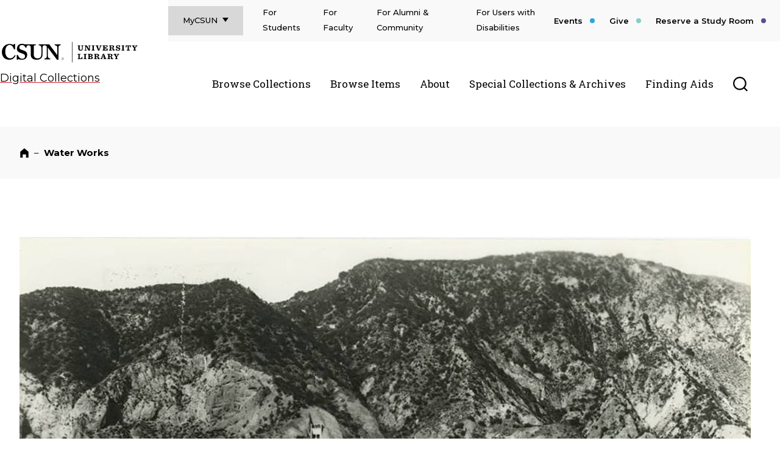

--- FILE ---
content_type: text/html; charset=UTF-8
request_url: https://digital-library.csun.edu/water-works
body_size: 55524
content:

<!DOCTYPE html>
<html lang="en" dir="ltr" prefix="og: https://ogp.me/ns#">
  <head>
    <meta charset="utf-8">
    <meta http-equiv="x-ua-compatible" content="ie=edge">
    <meta charset="utf-8" />
<meta name="description" content="AboutThe monumental completion of the Los Angeles Aqueduct in 1913 secured the City of Los Angeles as an oasis for opportunity. Over decades, growing populations demanded more water development to support the ever-expanding metropolis. However, water in this arid region came with great costs, determination, contestation and labor, which sharply contrasted with the vision of prosperity it provided. Selected from six archival collections, this database offers unique and diverse perspectives into the history of the municipal water system in Los Angeles during the 20th century." />
<link rel="canonical" href="https://digital-library.csun.edu/water-works" />
<meta name="Generator" content="Drupal 10 (https://www.drupal.org)" />
<meta name="MobileOptimized" content="width" />
<meta name="HandheldFriendly" content="true" />
<meta name="viewport" content="width=device-width, initial-scale=1.0" />
<link rel="icon" href="/core/misc/favicon.ico" type="image/vnd.microsoft.icon" />

    <title>Water Works | Digital Library</title>
    <link rel="stylesheet" media="all" href="/core/misc/components/progress.module.css?t74lby" />
<link rel="stylesheet" media="all" href="/core/misc/components/ajax-progress.module.css?t74lby" />
<link rel="stylesheet" media="all" href="/core/modules/system/css/components/align.module.css?t74lby" />
<link rel="stylesheet" media="all" href="/core/modules/system/css/components/fieldgroup.module.css?t74lby" />
<link rel="stylesheet" media="all" href="/core/modules/system/css/components/container-inline.module.css?t74lby" />
<link rel="stylesheet" media="all" href="/core/modules/system/css/components/clearfix.module.css?t74lby" />
<link rel="stylesheet" media="all" href="/core/modules/system/css/components/details.module.css?t74lby" />
<link rel="stylesheet" media="all" href="/core/modules/system/css/components/hidden.module.css?t74lby" />
<link rel="stylesheet" media="all" href="/core/modules/system/css/components/item-list.module.css?t74lby" />
<link rel="stylesheet" media="all" href="/core/modules/system/css/components/js.module.css?t74lby" />
<link rel="stylesheet" media="all" href="/core/modules/system/css/components/nowrap.module.css?t74lby" />
<link rel="stylesheet" media="all" href="/core/modules/system/css/components/position-container.module.css?t74lby" />
<link rel="stylesheet" media="all" href="/core/modules/system/css/components/reset-appearance.module.css?t74lby" />
<link rel="stylesheet" media="all" href="/core/modules/system/css/components/resize.module.css?t74lby" />
<link rel="stylesheet" media="all" href="/core/modules/system/css/components/system-status-counter.css?t74lby" />
<link rel="stylesheet" media="all" href="/core/modules/system/css/components/system-status-report-counters.css?t74lby" />
<link rel="stylesheet" media="all" href="/core/modules/system/css/components/system-status-report-general-info.css?t74lby" />
<link rel="stylesheet" media="all" href="/core/modules/system/css/components/tablesort.module.css?t74lby" />
<link rel="stylesheet" media="all" href="/modules/contrib/paragraphs/css/paragraphs.unpublished.css?t74lby" />
<link rel="stylesheet" media="all" href="/themes/csun/dist/css/main.css?t74lby" />
<link rel="stylesheet" media="all" href="/themes/digital_library/css/main.css?t74lby" />

    
    <meta name="viewport" content="width=device-width, initial-scale=1, minimum-scale=1">
    <link rel="preconnect" href="https://fonts.googleapis.com">
    <link rel="preconnect" href="https://fonts.gstatic.com" crossorigin>
    <link href="https://fonts.googleapis.com/css2?family=Montserrat:wght@300;400;500;600;700&family=Roboto+Slab&display=swap" rel="stylesheet">
  </head>
  <body class="path-node page-node-type-collection">
    <nav aria-label="Skip to Sections">
      <a class="skip-link" href="#main-nav">Skip to main menu</a>
      <a class="skip-link" href="#main-content">Skip to main content</a>
    </nav>
    
      <div class="dialog-off-canvas-main-canvas" data-off-canvas-main-canvas>
    <div class="alerts">  <div id="block-digital-library-googletagmanagercodenormal">
  
    
        <!-- Google Tag Manager -->
<script>(function(w,d,s,l,i){w[l]=w[l]||[];w[l].push({'gtm.start':
new Date().getTime(),event:'gtm.js'});var f=d.getElementsByTagName(s)[0],
j=d.createElement(s),dl=l!='dataLayer'?'&l='+l:'';j.async=true;j.src=
'https://www.googletagmanager.com/gtm.js?id='+i+dl;f.parentNode.insertBefore(j,f);
})(window,document,'script','dataLayer','GTM-K5434LM');</script>
<!-- End Google Tag Manager -->
<!-- Google Tag Manager (noscript) -->
<noscript><iframe src="https://www.googletagmanager.com/ns.html?id=GTM-K5434LM"
height="0" width="0" style="display:none;visibility:hidden"></iframe></noscript>
<!-- End Google Tag Manager (noscript) -->

  </div>

</div>
<header class="header">

  <div class="header__interior">
    <!--
      Logo - Mobile
    -->
    <!--BEGIN MOBILE SVG LOGO EMBED--> 
    <div class="univlib-logo libheader__logo--mobile">
      <a class="univlib-image" href="https://www.csun.edu">
        <span class="screen-reader-text">CSUN California State University Northridge</span>
        <svg class="univlib" xmlns="http://www.w3.org/2000/svg" version="1.1" viewBox="0 0 100 35">
          <g class="cls-1">
            <g id="Layer_1" data-name="Layer 1">
              <g class="cls-3">
                <g>
                  <path class="cls-2" d="m81.68,7.06v1.24c3.18.37,3.89,1.54,3.89,4.66v9.8h-.17l-11.93-15.7h-15.63v1.24c3.18.37,3.89,1.54,3.89,4.66v8.35c0,2.51-.5,3.75-1.61,4.89-.94.94-2.21,1.44-3.85,1.44-3.59,0-5.8-1.68-5.8-5.6v-12.27c0-1.11.6-1.34,2.92-1.44v-1.27h-10.74c-1.25,0-1.59,0-2.85,0-.69,0-2.11,0-2.79-.1-.7-.11-1.52-.42-2.21-.54-.77-.14-1.55-.18-2.33-.18-4.32,0-7.23,3.08-7.23,7.3s3.35,5.43,6.74,6.5c3.85,1.27,5.33,2.15,5.33,4.46,0,1.78-1.21,3.76-4.12,3.76s-4.85-1.7-6.56-5.49h-1.65v6.93h1.42l1.12-1.01c1.31.64,3.38,1.01,5.19,1.01,5.66,0,7.88-3.79,7.88-7.51,0-4.16-3.28-5.46-6.37-6.47-3.69-1.17-5.33-1.91-5.33-4.19s1.51-3.52,3.55-3.52c2.45,0,4.5.85,5.59,3.96h1.41v-.61c0-1.63,1.24-2.99,3.2-2.99s3.2,1.36,3.2,2.99v10.86c0,4.93,3.42,7.44,9.05,7.44s8.55-3.25,8.55-7.58v-10.72c0-1.63,1.23-3,3.19-3s3.19,1.37,3.19,3v11.83c0,3.18-.43,4.26-3.42,4.69v1.24h8.68v-1.24c-3.22-.4-3.62-1.54-3.62-4.69v-11.22h.12s13.43,17.73,13.43,17.73h2.2V12.96c0-3.12.23-4.22,3.22-4.66v-1.24h-8.75Z"/>
                  <path class="cls-2" d="m15.1,27.59c-3.55,0-7.23-3.21-7.23-9.89s3.04-9.86,6.48-9.86c2.94,0,5.17,2.47,6.52,6.55h1.52V6.39h-1.35l-.98,1.45c-1.38-.77-3.48-1.45-5.6-1.45-6.62,0-11.68,5.03-11.68,11.85s4.09,11.45,11.11,11.45c4.83,0,7.83-2.68,9.42-6.32l-1.28-.61c-1.59,3.21-3.78,4.83-6.92,4.83"/>
                </g>
              </g>
              <path class="cls-2" d="m91.72,28.19c0-.97.73-1.68,1.69-1.68s1.7.71,1.7,1.68-.73,1.7-1.7,1.7-1.69-.73-1.69-1.7Zm3.13,0c0-.87-.57-1.47-1.44-1.47s-1.44.6-1.44,1.47.57,1.48,1.44,1.48,1.44-.6,1.44-1.48Zm-1.67.67h.28v.18h-.86v-.18h.27v-1.38h-.27v-.18h.89c.53,0,.68.24.68.46,0,.18-.14.37-.5.42v.02c.29.05.39.18.41.37v.18c.02.1.05.13.09.13s.08-.03.12-.14l.12.05c-.05.17-.15.29-.32.29-.19,0-.31-.1-.32-.36v-.17c-.02-.18-.08-.28-.31-.28h-.28v.59Zm.28-.76c.24,0,.37-.11.37-.33,0-.2-.11-.3-.34-.3h-.3v.63h.28Z"/>
            </g>
          </g>
        </svg>
      </a>
      <a class="univlib-image" href="/">
        <span class="screen-reader-text">CSUN University Library</span>
        <svg class="univlib" xmlns="http://www.w3.org/2000/svg" version="1.1" viewBox="0 0 101 35">
          <rect class="cls-4" x="2.92" y="2.64" width=".66" height="30.9"/>
          <g>
            <path class="cls-4" d="m12.28,12.91v-4.14h-1.02v-1.04h4.08v1.04h-1.1v3.86c0,1.48.65,1.98,1.83,1.98.56,0,.96-.16,1.27-.47.35-.35.49-.9.49-1.75v-3.62h-1.06v-1.04h3.15v1.04h-.98v4.08c0,1.61-1.01,2.96-3.23,2.96s-3.44-1.1-3.44-2.9Z"/>
            <path class="cls-4" d="m23.83,9.61h-.11v4.97h1.08v1.04h-3.18v-1.04h1.03v-5.8h-1.03v-1.04h3.36l3.35,5.52h.11v-4.47h-1.08v-1.04h3.18v1.04h-1.03v6.96h-1.97l-3.71-6.12Z"/>
            <path class="cls-4" d="m32.37,14.58h1.1v-5.8h-1.1v-1.04h4.16v1.04h-1.1v5.8h1.1v1.04h-4.16v-1.04Z"/>
            <path class="cls-4" d="m39.18,8.77h-.94v-1.04h4.15v1.04h-1.07l1.79,5.13h.08l1.83-5.13h-1v-1.04h3.03v1.04h-.86l-2.61,6.9h-1.81l-2.6-6.9Z"/>
            <path class="cls-4" d="m48.56,14.58h1.08v-5.8h-1.08v-1.04h7.51v2.81h-1.04c-.3-1.5-.48-1.79-1.49-1.79h-1.94v2.39h.65c.67,0,.73-.13.9-1.1h.94v3.2h-.94c-.14-.98-.24-1.13-.9-1.13h-.65v2.49h1.89c1.21,0,1.36-.43,1.64-2.1h1.04v3.12h-7.62v-1.04Z"/>
            <path class="cls-4" d="m61.28,14.58h1.12v1.04h-4.15v-1.04h1.08v-5.8h-1.08v-1.04h4.33c2.39,0,3.19,1.01,3.19,2s-.59,1.73-2.45,1.94v.08c1.51.13,2,.8,2.04,1.74l.04.47c.02.52.13.64.37.64.17,0,.31-.17.48-.71l.71.23c-.23.95-.71,1.67-1.79,1.67-1.24,0-1.79-.65-1.79-1.97v-.41c-.02-.88-.23-1.23-1.12-1.23h-.98v2.4Zm1.04-3.37c.94,0,1.34-.36,1.34-1.27,0-.82-.28-1.21-1.31-1.21h-1.08v2.48h1.04Z"/>
            <path class="cls-4" d="m68.4,12.86h1.05c.52,1.34,1.18,1.95,2.45,1.95.85,0,1.33-.42,1.33-1.04,0-.73-.8-.91-2-1.21-1.29-.31-2.76-.76-2.76-2.52,0-1.46,1.24-2.51,2.77-2.51.86,0,1.61.32,2.02.88l.25-.85h1.06v2.81h-1.06c-.5-1.31-1.09-1.83-2.11-1.83-.8,0-1.24.47-1.24,1.01,0,.79.88.97,2.06,1.26,1.28.31,2.7.73,2.7,2.45,0,1.5-1.19,2.57-2.9,2.57-.98,0-1.85-.41-2.29-.96l-.29.94h-1.04v-2.93Z"/>
            <path class="cls-4" d="m76.93,14.58h1.1v-5.8h-1.1v-1.04h4.16v1.04h-1.1v5.8h1.1v1.04h-4.16v-1.04Z"/>
            <path class="cls-4" d="m84.71,14.58h1.24v-5.95h-.3c-.97,0-1.17.32-1.62,2.28h-.95v-3.18h7.7v3.18h-.95c-.44-1.96-.65-2.28-1.62-2.28h-.3v5.95h1.24v1.04h-4.44v-1.04Z"/>
            <path class="cls-4" d="m98.44,8.76h-.95v-1.03h3.05v1.04h-.88l-2.24,3.56v2.24h1.07v1.04h-4.09v-1.04h1.07v-2.12l-2.28-3.68h-.83v-1.04h4.03v1.03h-.9l1.45,2.53,1.5-2.53Z"/>
            <path class="cls-4" d="m15.61,20.73v1.02h-1.19v5.85h1.34c.95,0,1.15-.24,1.67-2.24h.95v3.26h-6.99v-1.04h1.08v-5.8h-1.08v-1.04h4.22Z"/>
            <path class="cls-4" d="m20.36,27.58h1.1v-5.8h-1.1v-1.04h4.16v1.04h-1.1v5.8h1.1v1.04h-4.16v-1.04Z"/>
            <path class="cls-4" d="m26.5,27.58h1.08v-5.8h-1.08v-1.04h4.05c2.57,0,3.15.97,3.15,1.91,0,.79-.54,1.57-2.12,1.81v.08c1.66.18,2.41.86,2.41,1.91,0,1.2-.83,2.18-3.37,2.18h-4.12v-1.04Zm3.84-3.56c1.07,0,1.4-.46,1.4-1.2s-.29-1.04-1.38-1.04h-.83v2.24h.8Zm.02,3.56c1.24,0,1.63-.35,1.63-1.32,0-.76-.42-1.24-1.65-1.24h-.8v2.55h.83Z"/>
            <path class="cls-4" d="m38.9,27.58h1.12v1.04h-4.15v-1.04h1.08v-5.8h-1.08v-1.04h4.33c2.39,0,3.19,1.01,3.19,2s-.59,1.73-2.45,1.94v.08c1.51.13,2,.8,2.04,1.74l.04.47c.02.52.13.64.37.64.17,0,.31-.17.48-.71l.71.23c-.23.95-.71,1.67-1.79,1.67-1.24,0-1.79-.65-1.79-1.97v-.41c-.02-.88-.23-1.23-1.12-1.23h-.98v2.4Zm1.04-3.37c.94,0,1.34-.36,1.34-1.27,0-.82-.28-1.21-1.31-1.21h-1.08v2.48h1.04Z"/>
            <path class="cls-4" d="m50.68,26.1h-2.7l-.5,1.48h1v1.04h-3.03v-1.04h.86l2.54-6.9h1.97l2.51,6.9h.94v1.04h-4.14v-1.04h1.07l-.5-1.48Zm-2.38-.95h2.06l-1-2.95h-.05l-1.02,2.95Z"/>
            <path class="cls-4" d="m58.84,27.58h1.12v1.04h-4.15v-1.04h1.08v-5.8h-1.08v-1.04h4.33c2.39,0,3.19,1.01,3.19,2s-.59,1.73-2.45,1.94v.08c1.51.13,2,.8,2.04,1.74l.04.47c.02.52.13.64.37.64.17,0,.31-.17.48-.71l.71.23c-.23.95-.71,1.67-1.79,1.67-1.24,0-1.79-.65-1.79-1.97v-.41c-.02-.88-.23-1.23-1.12-1.23h-.98v2.4Zm1.04-3.37c.94,0,1.34-.36,1.34-1.27,0-.82-.28-1.21-1.31-1.21h-1.08v2.48h1.04Z"/>
            <path class="cls-4" d="m71.15,21.76h-.95v-1.03h3.05v1.04h-.88l-2.24,3.56v2.24h1.07v1.04h-4.09v-1.04h1.07v-2.12l-2.28-3.68h-.83v-1.04h4.03v1.03h-.9l1.45,2.53,1.5-2.53Z"/>
          </g>
        </svg>
      </a>
      <a class="header-subtitle--mobile" href="/">Digital Collections</a>
    </div>
    <!--END MOBILE SVG LOGO EMBED-->

    <!--
      Search - Mobile
    -->
    <div class="header__search__wrapper header__search__wrapper--mobile">
      <button class="header__toggle header__toggle--mobile search--open" aria-expanded="false" data-popup data-header-search>
        <span class="screen-reader-text">Toggle Search</span>
          <span class="svg svg--search ">
        <svg xmlns="http://www.w3.org/2000/svg" width="24" height="24" viewBox="0 0 24 24"><path fill="var:currentColor" fill-rule="evenodd" d="M21.795053,10.8962264 C21.795053,4.89622642 16.9045936,0 10.9116608,0 C4.91872792,0 0,4.89622642 0,10.8962264 C0,16.8962264 4.89045936,21.7924528 10.8833922,21.7924528 C13.4840989,21.7924528 15.8586572,20.8867925 17.7526502,19.3584906 L22.3886926,24 L24,22.3867925 L19.335689,17.7735849 C20.8621908,15.9056604 21.795053,13.5 21.795053,10.8962264 Z M10.8833922,19.5566038 C6.13427562,19.5566038 2.2614841,15.6792453 2.2614841,10.9245283 C2.2614841,6.16981132 6.13427562,2.29245283 10.8833922,2.29245283 C15.6325088,2.29245283 19.5053004,6.16981132 19.5053004,10.9245283 C19.5053004,15.6792453 15.6607774,19.5566038 10.8833922,19.5566038 Z"/></svg>  </span>

      </button>
      <div class="header__search">
        <form class="header__search__form" action="https://www.csun.edu/search">
          <label class="header__search__label">
            <span class="screen-reader-text">Search</span>
            <input id="searchInputMobile" name="q" type="search" class="header__search__input" placeholder="What can we help you find?">
          </label>
          <button class="header__search__submit">
            <span class="screen-reader-text">Submit Search</span>
              <span class="svg svg--search header__search__icon ">
        <svg xmlns="http://www.w3.org/2000/svg" width="24" height="24" viewBox="0 0 24 24"><path fill="var:currentColor" fill-rule="evenodd" d="M21.795053,10.8962264 C21.795053,4.89622642 16.9045936,0 10.9116608,0 C4.91872792,0 0,4.89622642 0,10.8962264 C0,16.8962264 4.89045936,21.7924528 10.8833922,21.7924528 C13.4840989,21.7924528 15.8586572,20.8867925 17.7526502,19.3584906 L22.3886926,24 L24,22.3867925 L19.335689,17.7735849 C20.8621908,15.9056604 21.795053,13.5 21.795053,10.8962264 Z M10.8833922,19.5566038 C6.13427562,19.5566038 2.2614841,15.6792453 2.2614841,10.9245283 C2.2614841,6.16981132 6.13427562,2.29245283 10.8833922,2.29245283 C15.6325088,2.29245283 19.5053004,6.16981132 19.5053004,10.9245283 C19.5053004,15.6792453 15.6607774,19.5566038 10.8833922,19.5566038 Z"/></svg>  </span>

          </button>
        </form>
      </div>
    </div>

    <!--
      Menu Toggle
    -->
    <button class="header__toggle header__toggle--menu" aria-expanded="false">
      <span class="screen-reader-text">Main Menu</span>
        <span class="svg svg--navicon ">
        <svg viewBox="0 0 8 8" xmlns="http://www.w3.org/2000/svg">
  <path d="M8 .5v1H0v-1zm-8 4h8v-1H0zm0 3h8v-1H0z"/>
</svg>
  </span>

    </button>

    <!--
      Menu Flyout
    -->
    <div class="header__flyout header__flyout--menu">
      <!--
        Topbar - Desktop only
      -->
      <div class="header__topbar">
            
        <nav class="header__audience">
      <button class="header__audience__toggle" aria-expanded="false" data-popup>MyCSUN</button>
      <ul>
                  <li>
            <a href="https://portal.csun.edu/login">CSUN Portal</a>
          </li>
                  <li>
            <a href="https://mail.google.com/a/my.csun.edu">Gmail</a>
          </li>
                  <li>
            <a href="https://login.microsoftonline.com/login.srf?wa=wsignin1.0&amp;whr=csun.edu&amp;wreply=https%3A//office.com/">Microsoft Office 365</a>
          </li>
                  <li>
            <a href="https://canvas.csun.edu/">Canvas</a>
          </li>
                  <li>
            <a href="https://mycsun.account.box.com/login">Box</a>
          </li>
                  <li>
            <a href="https://csun.zoom.us/">Zoom</a>
          </li>
              </ul>
    </nav>
  



            
        <nav class="header__pre-nav">
      <ul>
                  <li>
            <a href="https://library.csun.edu/services/library-for-students">For Students</a>
          </li>
                  <li>
            <a href="https://library.csun.edu/services/faculty">For Faculty</a>
          </li>
                  <li>
            <a href="https://library.csun.edu/services/alumni-community">For Alumni &amp; Community</a>
          </li>
                  <li>
            <a href="https://library.csun.edu/services/users-with-disabilities">For Users with Disabilities</a>
          </li>
              </ul>
    </nav>
  



            
        <nav class="header__action-nav">
      <ul>
                  <li>
            <a href="https://library.csun.edu/events">Events</a>
          </li>
                  <li>
            <a href="https://engage.csun.edu/library">Give</a>
          </li>
                  <li>
            <a href="https://csun.libcal.com/">Reserve a Study Room</a>
          </li>
              </ul>
    </nav>
  



      </div>


      <div class="header__nav__wrapper">
        <!--
          Logo - Desktop
        -->
        <span class="screen-reader-text">CSUN California State University Northridge</span>
        
        <!--Begin DESKTOP SVG LOGO manual embed EAA 231102.  Need to replace inline styles with selectors and CSS-->
        <div class="univlib-logo libheader__logo--desktop">
          <a class="univlib-image" href="https://www.csun.edu">
            <span class="screen-reader-text">CSUN California State University Northridge</span>
            <svg class="univlib"xmlns="http://www.w3.org/2000/svg" version="1.1" viewBox="0 0 100 35">
              <g class="cls-1">
                <g id="Layer_1" data-name="Layer 1">
                  <g class="cls-3">
                    <g>
                      <path class="cls-2" d="m81.68,7.06v1.24c3.18.37,3.89,1.54,3.89,4.66v9.8h-.17l-11.93-15.7h-15.63v1.24c3.18.37,3.89,1.54,3.89,4.66v8.35c0,2.51-.5,3.75-1.61,4.89-.94.94-2.21,1.44-3.85,1.44-3.59,0-5.8-1.68-5.8-5.6v-12.27c0-1.11.6-1.34,2.92-1.44v-1.27h-10.74c-1.25,0-1.59,0-2.85,0-.69,0-2.11,0-2.79-.1-.7-.11-1.52-.42-2.21-.54-.77-.14-1.55-.18-2.33-.18-4.32,0-7.23,3.08-7.23,7.3s3.35,5.43,6.74,6.5c3.85,1.27,5.33,2.15,5.33,4.46,0,1.78-1.21,3.76-4.12,3.76s-4.85-1.7-6.56-5.49h-1.65v6.93h1.42l1.12-1.01c1.31.64,3.38,1.01,5.19,1.01,5.66,0,7.88-3.79,7.88-7.51,0-4.16-3.28-5.46-6.37-6.47-3.69-1.17-5.33-1.91-5.33-4.19s1.51-3.52,3.55-3.52c2.45,0,4.5.85,5.59,3.96h1.41v-.61c0-1.63,1.24-2.99,3.2-2.99s3.2,1.36,3.2,2.99v10.86c0,4.93,3.42,7.44,9.05,7.44s8.55-3.25,8.55-7.58v-10.72c0-1.63,1.23-3,3.19-3s3.19,1.37,3.19,3v11.83c0,3.18-.43,4.26-3.42,4.69v1.24h8.68v-1.24c-3.22-.4-3.62-1.54-3.62-4.69v-11.22h.12s13.43,17.73,13.43,17.73h2.2V12.96c0-3.12.23-4.22,3.22-4.66v-1.24h-8.75Z"/>
                      <path class="cls-2" d="m15.1,27.59c-3.55,0-7.23-3.21-7.23-9.89s3.04-9.86,6.48-9.86c2.94,0,5.17,2.47,6.52,6.55h1.52V6.39h-1.35l-.98,1.45c-1.38-.77-3.48-1.45-5.6-1.45-6.62,0-11.68,5.03-11.68,11.85s4.09,11.45,11.11,11.45c4.83,0,7.83-2.68,9.42-6.32l-1.28-.61c-1.59,3.21-3.78,4.83-6.92,4.83"/>
                    </g>
                  </g>
                  <path class="cls-2" d="m91.72,28.19c0-.97.73-1.68,1.69-1.68s1.7.71,1.7,1.68-.73,1.7-1.7,1.7-1.69-.73-1.69-1.7Zm3.13,0c0-.87-.57-1.47-1.44-1.47s-1.44.6-1.44,1.47.57,1.48,1.44,1.48,1.44-.6,1.44-1.48Zm-1.67.67h.28v.18h-.86v-.18h.27v-1.38h-.27v-.18h.89c.53,0,.68.24.68.46,0,.18-.14.37-.5.42v.02c.29.05.39.18.41.37v.18c.02.1.05.13.09.13s.08-.03.12-.14l.12.05c-.05.17-.15.29-.32.29-.19,0-.31-.1-.32-.36v-.17c-.02-.18-.08-.28-.31-.28h-.28v.59Zm.28-.76c.24,0,.37-.11.37-.33,0-.2-.11-.3-.34-.3h-.3v.63h.28Z"/>
                </g>
              </g>
            </svg>
          </a>
          <a class="univlib-image" href="/">
            <span class="screen-reader-text">CSUN University Library</span>
            <svg class="univlib" xmlns="http://www.w3.org/2000/svg" version="1.1" viewBox="0 0 101 35">
              <rect class="cls-1" x="2.92" y="2.64" width=".66" height="30.9"/>
              <g>
                <path class="cls-4" d="m12.28,12.91v-4.14h-1.02v-1.04h4.08v1.04h-1.1v3.86c0,1.48.65,1.98,1.83,1.98.56,0,.96-.16,1.27-.47.35-.35.49-.9.49-1.75v-3.62h-1.06v-1.04h3.15v1.04h-.98v4.08c0,1.61-1.01,2.96-3.23,2.96s-3.44-1.1-3.44-2.9Z"/>
                <path class="cls-4" d="m23.83,9.61h-.11v4.97h1.08v1.04h-3.18v-1.04h1.03v-5.8h-1.03v-1.04h3.36l3.35,5.52h.11v-4.47h-1.08v-1.04h3.18v1.04h-1.03v6.96h-1.97l-3.71-6.12Z"/>
                <path class="cls-4" d="m32.37,14.58h1.1v-5.8h-1.1v-1.04h4.16v1.04h-1.1v5.8h1.1v1.04h-4.16v-1.04Z"/>
                <path class="cls-4" d="m39.18,8.77h-.94v-1.04h4.15v1.04h-1.07l1.79,5.13h.08l1.83-5.13h-1v-1.04h3.03v1.04h-.86l-2.61,6.9h-1.81l-2.6-6.9Z"/>
                <path class="cls-4" d="m48.56,14.58h1.08v-5.8h-1.08v-1.04h7.51v2.81h-1.04c-.3-1.5-.48-1.79-1.49-1.79h-1.94v2.39h.65c.67,0,.73-.13.9-1.1h.94v3.2h-.94c-.14-.98-.24-1.13-.9-1.13h-.65v2.49h1.89c1.21,0,1.36-.43,1.64-2.1h1.04v3.12h-7.62v-1.04Z"/>
                <path class="cls-4" d="m61.28,14.58h1.12v1.04h-4.15v-1.04h1.08v-5.8h-1.08v-1.04h4.33c2.39,0,3.19,1.01,3.19,2s-.59,1.73-2.45,1.94v.08c1.51.13,2,.8,2.04,1.74l.04.47c.02.52.13.64.37.64.17,0,.31-.17.48-.71l.71.23c-.23.95-.71,1.67-1.79,1.67-1.24,0-1.79-.65-1.79-1.97v-.41c-.02-.88-.23-1.23-1.12-1.23h-.98v2.4Zm1.04-3.37c.94,0,1.34-.36,1.34-1.27,0-.82-.28-1.21-1.31-1.21h-1.08v2.48h1.04Z"/>
                <path class="cls-4" d="m68.4,12.86h1.05c.52,1.34,1.18,1.95,2.45,1.95.85,0,1.33-.42,1.33-1.04,0-.73-.8-.91-2-1.21-1.29-.31-2.76-.76-2.76-2.52,0-1.46,1.24-2.51,2.77-2.51.86,0,1.61.32,2.02.88l.25-.85h1.06v2.81h-1.06c-.5-1.31-1.09-1.83-2.11-1.83-.8,0-1.24.47-1.24,1.01,0,.79.88.97,2.06,1.26,1.28.31,2.7.73,2.7,2.45,0,1.5-1.19,2.57-2.9,2.57-.98,0-1.85-.41-2.29-.96l-.29.94h-1.04v-2.93Z"/>
                <path class="cls-4" d="m76.93,14.58h1.1v-5.8h-1.1v-1.04h4.16v1.04h-1.1v5.8h1.1v1.04h-4.16v-1.04Z"/>
                <path class="cls-4" d="m84.71,14.58h1.24v-5.95h-.3c-.97,0-1.17.32-1.62,2.28h-.95v-3.18h7.7v3.18h-.95c-.44-1.96-.65-2.28-1.62-2.28h-.3v5.95h1.24v1.04h-4.44v-1.04Z"/>
                <path class="cls-4" d="m98.44,8.76h-.95v-1.03h3.05v1.04h-.88l-2.24,3.56v2.24h1.07v1.04h-4.09v-1.04h1.07v-2.12l-2.28-3.68h-.83v-1.04h4.03v1.03h-.9l1.45,2.53,1.5-2.53Z"/>
                <path class="cls-4" d="m15.61,20.73v1.02h-1.19v5.85h1.34c.95,0,1.15-.24,1.67-2.24h.95v3.26h-6.99v-1.04h1.08v-5.8h-1.08v-1.04h4.22Z"/>
                <path class="cls-4" d="m20.36,27.58h1.1v-5.8h-1.1v-1.04h4.16v1.04h-1.1v5.8h1.1v1.04h-4.16v-1.04Z"/>
                <path class="cls-4" d="m26.5,27.58h1.08v-5.8h-1.08v-1.04h4.05c2.57,0,3.15.97,3.15,1.91,0,.79-.54,1.57-2.12,1.81v.08c1.66.18,2.41.86,2.41,1.91,0,1.2-.83,2.18-3.37,2.18h-4.12v-1.04Zm3.84-3.56c1.07,0,1.4-.46,1.4-1.2s-.29-1.04-1.38-1.04h-.83v2.24h.8Zm.02,3.56c1.24,0,1.63-.35,1.63-1.32,0-.76-.42-1.24-1.65-1.24h-.8v2.55h.83Z"/>
                <path class="cls-4" d="m38.9,27.58h1.12v1.04h-4.15v-1.04h1.08v-5.8h-1.08v-1.04h4.33c2.39,0,3.19,1.01,3.19,2s-.59,1.73-2.45,1.94v.08c1.51.13,2,.8,2.04,1.74l.04.47c.02.52.13.64.37.64.17,0,.31-.17.48-.71l.71.23c-.23.95-.71,1.67-1.79,1.67-1.24,0-1.79-.65-1.79-1.97v-.41c-.02-.88-.23-1.23-1.12-1.23h-.98v2.4Zm1.04-3.37c.94,0,1.34-.36,1.34-1.27,0-.82-.28-1.21-1.31-1.21h-1.08v2.48h1.04Z"/>
                <path class="cls-4" d="m50.68,26.1h-2.7l-.5,1.48h1v1.04h-3.03v-1.04h.86l2.54-6.9h1.97l2.51,6.9h.94v1.04h-4.14v-1.04h1.07l-.5-1.48Zm-2.38-.95h2.06l-1-2.95h-.05l-1.02,2.95Z"/>
                <path class="cls-4" d="m58.84,27.58h1.12v1.04h-4.15v-1.04h1.08v-5.8h-1.08v-1.04h4.33c2.39,0,3.19,1.01,3.19,2s-.59,1.73-2.45,1.94v.08c1.51.13,2,.8,2.04,1.74l.04.47c.02.52.13.64.37.64.17,0,.31-.17.48-.71l.71.23c-.23.95-.71,1.67-1.79,1.67-1.24,0-1.79-.65-1.79-1.97v-.41c-.02-.88-.23-1.23-1.12-1.23h-.98v2.4Zm1.04-3.37c.94,0,1.34-.36,1.34-1.27,0-.82-.28-1.21-1.31-1.21h-1.08v2.48h1.04Z"/>
                <path class="cls-4" d="m71.15,21.76h-.95v-1.03h3.05v1.04h-.88l-2.24,3.56v2.24h1.07v1.04h-4.09v-1.04h1.07v-2.12l-2.28-3.68h-.83v-1.04h4.03v1.03h-.9l1.45,2.53,1.5-2.53Z"/>
              </g>
            </svg>
          </a>
          <a class="header-subtitle" href="/">Digital Collections</a>
        </div>
        <!--end DESKTOP SVG LOGO manual embed-->

        <!--
          Main Navigation - all viewports
        -->
          <nav id="main-nav" class="header__nav header__nav--menu">
  <ul>
      <li>
  <a href="  /collections
" class="header__nav__toggle header__nav__toggle--menu">  Browse Collections
</a>
  </li>
  <li>
  <a href="  https://digital-collections.csun.edu/digital/search
" class="header__nav__toggle header__nav__toggle--menu">  Browse Items
</a>
  </li>
  <li>
  <a href="  /about
" class="header__nav__toggle header__nav__toggle--menu">  About
</a>
  </li>
  <li>
  <a href="  https://library.csun.edu/sca
" class="header__nav__toggle header__nav__toggle--menu">  Special Collections &amp; Archives
</a>
  </li>
  <li>
  <a href="  https://oac.cdlib.org/institutions/California+State+University,+Northridge
" class="header__nav__toggle header__nav__toggle--menu">  Finding Aids
</a>
  </li>

  </ul>
  <button class="header__fixed header__fixed--open menu--toggle">
    <span class="screen-reader-text">Toggle Alternate Menu</span>
      <span class="svg svg--navicon ">
        <svg viewBox="0 0 8 8" xmlns="http://www.w3.org/2000/svg">
  <path d="M8 .5v1H0v-1zm-8 4h8v-1H0zm0 3h8v-1H0z"/>
</svg>
  </span>

  </button>
</nav>



        <!--
          Search - Desktop
        -->
        <div class="header__search__wrapper header__search__wrapper--desktop">
          <button class="header__toggle header__toggle--desktop search--open" aria-expanded="false" data-popup data-header-search>
            <span class="screen-reader-text">Toggle Search</span>
              <span class="svg svg--search ">
        <svg xmlns="http://www.w3.org/2000/svg" width="24" height="24" viewBox="0 0 24 24"><path fill="var:currentColor" fill-rule="evenodd" d="M21.795053,10.8962264 C21.795053,4.89622642 16.9045936,0 10.9116608,0 C4.91872792,0 0,4.89622642 0,10.8962264 C0,16.8962264 4.89045936,21.7924528 10.8833922,21.7924528 C13.4840989,21.7924528 15.8586572,20.8867925 17.7526502,19.3584906 L22.3886926,24 L24,22.3867925 L19.335689,17.7735849 C20.8621908,15.9056604 21.795053,13.5 21.795053,10.8962264 Z M10.8833922,19.5566038 C6.13427562,19.5566038 2.2614841,15.6792453 2.2614841,10.9245283 C2.2614841,6.16981132 6.13427562,2.29245283 10.8833922,2.29245283 C15.6325088,2.29245283 19.5053004,6.16981132 19.5053004,10.9245283 C19.5053004,15.6792453 15.6607774,19.5566038 10.8833922,19.5566038 Z"/></svg>  </span>

          </button>
          <div class="header__search">
            <form class="header__search__form" action="https://www.csun.edu/search">
              <label class="header__search__label">
                <span class="screen-reader-text">Search</span>
                <input id="searchInputDesktop" name="q" type="search" class="header__search__input" placeholder="What can we help you find?">
              </label>
              <button class="header__search__submit">
                <span class="screen-reader-text">Submit Search</span>
                  <span class="svg svg--search header__search__icon ">
        <svg xmlns="http://www.w3.org/2000/svg" width="24" height="24" viewBox="0 0 24 24"><path fill="var:currentColor" fill-rule="evenodd" d="M21.795053,10.8962264 C21.795053,4.89622642 16.9045936,0 10.9116608,0 C4.91872792,0 0,4.89622642 0,10.8962264 C0,16.8962264 4.89045936,21.7924528 10.8833922,21.7924528 C13.4840989,21.7924528 15.8586572,20.8867925 17.7526502,19.3584906 L22.3886926,24 L24,22.3867925 L19.335689,17.7735849 C20.8621908,15.9056604 21.795053,13.5 21.795053,10.8962264 Z M10.8833922,19.5566038 C6.13427562,19.5566038 2.2614841,15.6792453 2.2614841,10.9245283 C2.2614841,6.16981132 6.13427562,2.29245283 10.8833922,2.29245283 C15.6325088,2.29245283 19.5053004,6.16981132 19.5053004,10.9245283 C19.5053004,15.6792453 15.6607774,19.5566038 10.8833922,19.5566038 Z"/></svg>  </span>

              </button>
            </form>
          </div>
        </div>

      </div>

      <!--
        Topbar - Mobile only
      -->
      <div class="header__topbar header__topbar--mobile">
            
        <nav class="header__audience">
      <button class="header__audience__toggle" aria-expanded="false" data-popup>MyCSUN</button>
      <ul>
                  <li>
            <a href="https://portal.csun.edu/login">CSUN Portal</a>
          </li>
                  <li>
            <a href="https://mail.google.com/a/my.csun.edu">Gmail</a>
          </li>
                  <li>
            <a href="https://login.microsoftonline.com/login.srf?wa=wsignin1.0&amp;whr=csun.edu&amp;wreply=https%3A//office.com/">Microsoft Office 365</a>
          </li>
                  <li>
            <a href="https://canvas.csun.edu/">Canvas</a>
          </li>
                  <li>
            <a href="https://mycsun.account.box.com/login">Box</a>
          </li>
                  <li>
            <a href="https://csun.zoom.us/">Zoom</a>
          </li>
              </ul>
    </nav>
  



            
        <nav class="header__pre-nav">
      <ul>
                  <li>
            <a href="https://library.csun.edu/services/library-for-students">For Students</a>
          </li>
                  <li>
            <a href="https://library.csun.edu/services/faculty">For Faculty</a>
          </li>
                  <li>
            <a href="https://library.csun.edu/services/alumni-community">For Alumni &amp; Community</a>
          </li>
                  <li>
            <a href="https://library.csun.edu/services/users-with-disabilities">For Users with Disabilities</a>
          </li>
              </ul>
    </nav>
  



            
        <nav class="header__action-nav">
      <ul>
                  <li>
            <a href="https://library.csun.edu/events">Events</a>
          </li>
                  <li>
            <a href="https://engage.csun.edu/library">Give</a>
          </li>
                  <li>
            <a href="https://csun.libcal.com/">Reserve a Study Room</a>
          </li>
              </ul>
    </nav>
  



      </div>

    </div>

  </div>
</header>

    <div id="block-digital-library-breadcrumbs--2">
  
    
      
  <div class="breadcrumbs">
    <div class="breadcrumbs__container">
                        <a href="/">
            <span class="screen-reader-text">Home</span>
              <span class="svg svg--home breadcrumbs__home ">
        <svg xmlns="http://www.w3.org/2000/svg" width="11" height="13" viewBox="0 0 11 13"><polygon fill="var:currentColor" fill-rule="evenodd" points="7.802 15.863 7.802 11.572 3.172 11.572 3.172 15.863 0 15.863 0 7.983 5.487 3.277 11 7.983 11 15.863" transform="translate(0 -3)"/></svg>  </span>

          </a>
                                <span class="breacrumbs__separator">&ndash;</span>
          Water Works
                  </div>
  </div>

  </div>



<div id="main-content">
    <div data-drupal-messages-fallback class="hidden"></div><div id="block-digital-library-content">
  
    
      <div class="panel">
  <div class="panel__container body__container">
        <div class="collection-hero">
            <div class="hero-gradient"></div>

                <img loading="lazy" src="/sites/default/files/collections/WaterWorks-hero.jpg" width="1200" height="923" alt="The Los Angeles Aqueduct" />




            <div class="collection-hero-content">
        <h1>  Water Works
</h1>
        <a class="button" href="  https://digital-collections.csun.edu/digital/collection/WaterWorks/search/order/identi/ad/asc
">Browse Collection</a>
      </div>
    </div>

      <h2>About</h2><p>The monumental completion of the Los Angeles Aqueduct in 1913 secured the City of Los Angeles as an oasis for opportunity. Over decades, growing populations demanded more water development to support the ever-expanding metropolis. However, water in this arid region came with great costs, determination, contestation and labor, which sharply contrasted with the vision of prosperity it provided. Selected from six archival collections, this database offers unique and diverse perspectives into the history of the municipal water system in Los Angeles during the 20th century.</p><p>The <a href="https://digital-collections.csun.edu/digital/collection/WaterWorks/search/searchterm/catherine%20mulholland%20collection/field/sourca/mode/exact/conn/and/order/datea/ad/asc">Catherine Mulholland Collection</a> contains the office files of William Mulholland, superintendent of the Los Angeles Water Department and chief engineer of the Los Angeles Aqueduct that began bringing water from the Owens Valley in 1913. This collection offers researchers insight into the unique history of urban development and the evolution of the municipal water system in Los Angeles. Records in the collection chronicle the roles played by politicians and local politics; private business and industry; civic organizations; and local, state, and federal governmental agencies invested in providing water to the city’s rapidly growing population.</p><p>Andrae B. Nordskog was a political reformist for issues relating to public utilities, most importantly, California water development. In 1927, he became involved in the Los Angeles-Owens Valley water controversy and published articles and editorials which championed the Owens Valley’s cause. He was a staunch critic of the Los Angeles Department of Water and Power, and local businessmen for using Owens Valley water to cheat Californians out of millions of dollars. The <a href="https://digital-collections.csun.edu/digital/collection/WaterWorks/search/searchterm/andrae%20b.%20nordskog%20collection/field/sourca/mode/exact/conn/and/order/identi/ad/asc">Andrae B. Nordskog Collection</a> contains his research that has significantly influenced the way historians have viewed the Owens Valley controversy. In 1930, Nordskog was elected President of the Los Angeles-based Southwest Water League, an organization dedicated to the study of water needs and resources of the southwest. For related subjects, see Nordskog’s underground publication The Gridiron.</p><p>In 1939, Southern California had secured additional water from the Colorado River Aqueduct. With two major aqueducts supplying water to the region, The City of Los Angeles and surrounding areas had a growing need for containment and runoff systems within urban and suburban areas. Between 1943 and 1976, <a href="https://digital-collections.csun.edu/digital/collection/WaterWorks/search/searchterm/homer%20halverson%20collection/field/sourca/mode/exact/conn/and/order/identi/ad/asc">Homer Halverson</a>, civil engineer for the United States Army Corps of Engineers, photographed water infrastructure construction sites to monitor new and existing projects. These photographs (many of which are annotated) capture the intricate networks of engineered channels and water management systems throughout Los Angeles and surrounding counties.</p><p>By 1924, the Los Angeles Aqueduct was viewed as insufficient to fulfill Southern California's growing water needs. From the 1920s to 1940s California's Water Plan was mired in debate between Northern Californian water-rights owners and Southern California water users. When Governor Goodwin Knight created the California Department of Water Resources in the 1950s, residents from all over California incorporated the <a href="https://digital-collections.csun.edu/digital/collection/WaterWorks/search/searchterm/feather%20river%20project%20association%20collection/field/sourca/mode/exact/conn/and/order/identi/ad/asc">Feather River Project Association (FRPA)</a> as a not-for-profit, non-partisan educational association to serve the public interest in state and local water development and conservation. This organization, headquartered in Los Angeles, worked to research and resolve ongoing water-related issues and educate Californians about them.</p><p>From 1926 to 1967, <a href="https://digital-collections.csun.edu/digital/collection/WaterWorks/search/searchterm/samuel%20b.%20nelson%20collection/field/sourca/mode/exact/conn/and/order/identi/ad/asc">Samuel Nelson</a> worked for the Los Angeles Department of Water and Power, eventually serving as general manager and chief engineer. The documents feature Nelson’s work during the construction of the second LA Aqueduct from 1965 to 1967. Featured in this collection are letters concerning the Snake-Colorado River Project, organizational histories of the Los Angeles DWP and the Metropolitan Water District of Southern California and speeches regarding projected water needs and proposed solutions through the year 2000.</p><p>The <a href="https://digital-collections.csun.edu/digital/collection/WaterWorks/search/searchterm/duane%20l.%20georgeson%20papers/field/sourca/mode/exact/conn/and/order/identi/ad/asc"><em>Duane L. Georgeson Papers</em></a> document his professional career from 1957 to 2011 with the Los Angeles Department of Water and Power and the Metropolitan Water District. During his 53 years as an engineer, Georgeson influenced important water policies and procedures in Southern California, contributing to the political and economic water climate currently in place today. Featured are early reports collected by Georgeson regarding the LA Aqueduct, Owens Valley and the St. Francis Dam disaster, as well as documents from the 1980s and 1990s addressing future water demands, runoff and the declining ecology of Mono Lake due to the diversion of its water.</p>


      <div class="gallery--collection-cards">
      <article class="collection-card">
  <figure>
    
    <figcaption>
      
    </figcaption>
  </figure>
</article>

  </div>


  </div>
</div>


  </div>


</div>

  <footer class="footer" style="background-image: url(/sites/default/files/img/HomepageFooter_1_1600x800-min.jpg);">
  <div class="footer__container">
    <div class="footer__grid">
      <div class="footer__block">
          <span class="svg svg--logo-mobile footer__logo ">
        <svg xmlns="http://www.w3.org/2000/svg" viewBox="0 0 218 57">
  <g fill="none" fill-rule="nonzero">
    <path fill="#CE0E2D" d="M186.85 1.98v2.94c7.54.87 9.21 3.65 9.21 11.03v23.21h-.39L167.41 1.98H130.4v2.94c7.54.87 9.21 3.65 9.21 11.03v19.76c0 5.95-1.19 8.89-3.81 11.59-2.22 2.22-5.24 3.41-9.13 3.41-8.49 0-13.73-3.97-13.73-13.26V8.4c0-2.62 1.43-3.18 6.91-3.41V1.97H87.68c-1.63 0-4.99.01-6.61-.24-1.65-.25-3.6-.98-5.23-1.29C74.03.1 72.17 0 70.33 0 60.11 0 53.2 7.29 53.2 17.3c0 9.76 7.94 12.86 15.95 15.4 9.13 3.02 12.62 5.08 12.62 10.56 0 4.21-2.86 8.89-9.76 8.89-6.59 0-11.5-4.03-15.55-12.99h-3.9v16.41h3.37l2.66-2.38c3.09 1.51 8.02 2.38 12.3 2.38 13.41 0 18.65-8.97 18.65-17.78 0-9.84-7.78-12.94-15.08-15.32-8.73-2.78-12.62-4.52-12.62-9.92 0-5.16 3.57-8.33 8.41-8.33 5.79 0 10.65 2 13.25 9.38h3.33v-1.45c0-3.87 2.93-7.08 7.57-7.08 4.64 0 7.57 3.22 7.57 7.08v25.71c0 11.67 8.1 17.62 21.43 17.62s20.24-7.7 20.24-17.94v-25.4c0-3.87 2.91-7.11 7.55-7.11s7.55 3.25 7.55 7.11v28.02c0 7.54-1.03 10.08-8.1 11.11v2.94h20.56v-2.94c-7.62-.95-8.57-3.65-8.57-11.11V13.59l.29.01 31.81 41.97h5.2V15.95c0-7.38.55-10 7.62-11.03V1.98h-20.7ZM29.19 50.61c-8.4 0-17.11-7.6-17.11-23.43 0-15.43 7.2-23.35 15.35-23.35 6.96 0 12.23 5.84 15.43 15.51h3.6V.39h-3.2l-2.32 3.44C37.66 1.99 32.7.39 27.67.39 12 .39 0 12.3 0 28.45 0 44.2 9.68 55.56 26.31 55.56c11.43 0 18.55-6.34 22.31-14.97l-3.04-1.44c-3.76 7.6-8.95 11.46-16.39 11.46Z"/>
    <path fill="currentColor" d="M209.67 52c0-2.3 1.74-3.98 4-3.98 2.28 0 4.02 1.68 4.02 3.98s-1.74 4.02-4.02 4.02c-2.26 0-4-1.72-4-4.02Zm7.42 0c0-2.06-1.34-3.47-3.42-3.47-2.04 0-3.4 1.41-3.4 3.47 0 2.08 1.36 3.51 3.4 3.51 2.08 0 3.42-1.43 3.42-3.51Zm-3.96 1.6h.65v.42h-2.03v-.42h.65v-3.28h-.65v-.43h2.1c1.25 0 1.61.56 1.61 1.09 0 .43-.32.89-1.18.99v.05c.69.11.92.43.98.89l.04.42c.02.24.07.31.18.31.11 0 .2-.07.29-.33l.29.11c-.13.4-.36.69-.76.69-.45 0-.72-.24-.76-.85l-.02-.4c-.02-.43-.18-.65-.72-.65h-.67v1.39Zm.65-1.8c.58 0 .87-.27.87-.78 0-.47-.25-.71-.81-.71h-.71v1.48h.65v.01Z"/>
  </g>
</svg>  </span>

        <div class="footer__location">
            <p>18111 Nordhoff Street<br>Northridge, CA 91330</p><p><a class="link" href="https://library.csun.edu/about/contacts-departments">Contact Us</a></p>

        </div>
        <ul class="footer__social">
          <li>
            <a href="https://www.facebook.com/csunlibrary">
              <span class="screen-reader-text">Facebook</span>
                <span class="svg svg--facebook Facebook ">
        <svg xmlns="http://www.w3.org/2000/svg" width="20" height="20" viewBox="0 0 20 20"><path fill-rule="evenodd" d="M21,11 C21,5.47714844 16.5228516,1 11,1 C5.47714844,1 1,5.47714844 1,11 C1,15.9912891 4.65685547,20.1283203 9.4375,20.8785156 L9.4375,13.890625 L6.8984375,13.890625 L6.8984375,11 L9.4375,11 L9.4375,8.796875 C9.4375,6.290625 10.9304297,4.90625 13.2146484,4.90625 C14.3087305,4.90625 15.453125,5.1015625 15.453125,5.1015625 L15.453125,7.5625 L14.1921484,7.5625 C12.9499023,7.5625 12.5625,8.33333984 12.5625,9.12416016 L12.5625,11 L15.3359375,11 L14.8925781,13.890625 L12.5625,13.890625 L12.5625,20.8785156 C17.3431445,20.1283203 21,15.9912891 21,11" transform="translate(-1 -1)"/></svg>  </span>

            </a>
          </li>
          <li>
            <a href="https://www.instagram.com/csunlibrary">
              <span class="screen-reader-text">Instagram</span>
                <span class="svg svg--instagram Instagram ">
        <svg viewBox='0 0 100 100' xmlns='http://www.w3.org/2000/svg' fill='%23FFF'><path d='M66.667 50q0-6.901-4.883-11.784Q56.901 33.333 50 33.333t-11.784 4.883Q33.333 43.099 33.333 50t4.883 11.784Q43.1 66.667 50 66.667t11.784-4.883Q66.667 56.901 66.667 50zm8.984 0q0 10.677-7.487 18.164T50 75.651t-18.164-7.487T24.35 50t7.487-18.164T50 24.349t18.164 7.487T75.651 50zm7.032-26.693q0 2.474-1.758 4.232t-4.232 1.758-4.232-1.758q-1.758-1.758-1.758-4.232t1.758-4.232q1.758-1.758 4.232-1.758t4.232 1.758 1.758 4.232zM50 8.984q-.456 0-4.98-.033-4.526-.032-6.87 0-2.343.033-6.282.196-3.939.162-6.706.65t-4.655 1.205q-3.255 1.302-5.729 3.776-2.474 2.474-3.776 5.73-.716 1.887-1.204 4.654t-.651 6.706q-.163 3.939-.196 6.283-.032 2.343 0 6.868.033 4.525.033 4.98t-.033 4.981q-.032 4.525 0 6.869.033 2.343.196 6.282.162 3.94.65 6.706t1.205 4.655q1.302 3.255 3.776 5.73 2.474 2.473 5.73 3.775 1.887.716 4.654 1.205t6.706.65 6.283.196q2.343.032 6.868 0 4.525-.033 4.98-.033t4.981.033q4.525.032 6.869 0 2.343-.033 6.282-.195 3.939-.163 6.706-.651t4.655-1.205q3.255-1.302 5.73-3.776 2.473-2.474 3.775-5.729.716-1.888 1.204-4.655t.652-6.706.195-6.282q.032-2.344 0-6.869-.033-4.525-.033-4.98t.033-4.98q.032-4.526 0-6.87-.033-2.343-.195-6.282-.163-3.939-.652-6.706t-1.204-4.655q-1.302-3.255-3.776-5.729-2.474-2.474-5.73-3.776-1.887-.716-4.654-1.204t-6.706-.651q-3.939-.163-6.282-.196-2.344-.032-6.869 0-4.525.033-4.98.033zM100 50q0 14.909-.326 20.638-.651 13.542-8.073 20.964-7.422 7.422-20.964 8.073Q64.91 100 50 100t-20.638-.325q-13.542-.651-20.964-8.073Q.976 84.18.325 70.638 0 64.908 0 50t.325-20.638Q.976 15.82 8.398 8.398 15.82.976 29.362.325 35.092 0 50 0t20.638.325Q84.18.976 91.602 8.398q7.422 7.422 8.073 20.964.326 5.73.326 20.638z'/></svg>  </span>

            </a>
          </li>
          <li>
            <a href="https://www.twitter.com/csunlibrary">
              <span class="screen-reader-text">Twitter</span>
                <span class="svg svg--twitter Twitter ">
        <svg xmlns="http://www.w3.org/2000/svg" xmlns:xlink="http://www.w3.org/1999/xlink" width="20" height="17" viewBox="0 0 20 17"><defs><path id="socialTwitter" d="M23.6363308,6.65813384 C22.8968737,6.98579293 22.103447,7.20800758 21.2698056,7.30721465 C22.1210101,6.7974899 22.7725859,5.98899495 23.0814015,5.02857071 C22.282952,5.50060859 21.4016111,5.84336869 20.4625253,6.02917677 C19.7105278,5.22695202 18.6408838,4.72727273 17.4544697,4.72727273 C15.1783535,4.72727273 13.332846,6.5727803 13.332846,8.84764899 C13.332846,9.17028535 13.3692525,9.48540404 13.4395707,9.78673485 C10.0147273,9.61471465 6.97781566,7.97385859 4.94525253,5.48051768 C4.58995202,6.08816919 4.38782828,6.7962096 4.38782828,7.55201515 C4.38782828,8.98198232 5.11599242,10.2437045 6.22079545,10.9818813 C5.54535354,10.9592955 4.91009343,10.7734874 4.35394949,10.4646389 L4.35394949,10.5161136 C4.35394949,12.5122702 5.77511869,14.1782399 7.65952778,14.5574066 C7.31427273,14.6503106 6.95020707,14.7017854 6.57356818,14.7017854 C6.30742929,14.7017854 6.05005556,14.6754242 5.79770455,14.625197 C6.32246465,16.2635581 7.84408838,17.4549621 9.64691919,17.4876263 C8.23704293,18.5924293 6.45932576,19.2490278 4.52846465,19.2490278 C4.19578283,19.2490278 3.86809091,19.2289369 3.54545455,19.1925303 C5.36962374,20.3638763 7.53527273,21.0468359 9.86286364,21.0468359 C17.4444899,21.0468359 21.5887323,14.7670808 21.5887323,9.32096717 L21.5749116,8.78740909 C22.384654,8.20986111 23.0851768,7.48422475 23.6363308,6.65813384 Z"/></defs><use xlink:href="#socialTwitter" fill-rule="evenodd" transform="translate(-3.7 -4.213)"/></svg>  </span>

            </a>
          </li>
          <li>
            <a href="https://www.youtube.com/c/CSUNUniversityLibrary">
              <span class="screen-reader-text">Youtube</span>
                <span class="svg svg--youtube Youtube ">
        <svg xmlns="http://www.w3.org/2000/svg" width="25" height="19" viewBox="0 0 25 19"><path fill-rule="evenodd" d="M24.8181818,18.103994 L24.8181818,9.07782421 C24.8181818,9.07782421 24.8181818,4.72727273 20.7449115,4.72727273 L5.25369879,4.72727273 C5.25369879,4.72727273 1.18181818,4.72727273 1.18181818,9.07782421 L1.18181818,18.103994 C1.18181818,18.103994 1.18181818,22.4545455 5.25369879,22.4545455 L20.7449115,22.4545455 C20.7449115,22.4545455 24.8181818,22.4545455 24.8181818,18.103994 M17.5888566,13.6035258 L9.8508937,18.4572629 L9.8508937,8.74830445 L17.5888566,13.6035258" transform="translate(-.7 -4.213)"/></svg>  </span>

            </a>
          </li>
          <li>
            <a href="https://www.linkedin.com/company/csun-library">
              <span class="screen-reader-text">LinkedIn</span>
                <span class="svg svg--linkedin LinkedIn ">
        <svg xmlns="http://www.w3.org/2000/svg" width="15" height="15" viewBox="0 0 15 15"><path fill-rule="evenodd" d="M7.6449663,18.0749799 C7.6449663,18.3442407 7.42525208,18.5625 7.15419637,18.5625 L5.06510552,18.5625 C4.79404982,18.5625 4.57433559,18.3442407 4.57433559,18.0749799 L4.57433559,9.37558617 C4.57433559,9.10632534 4.79404982,8.88806603 5.06510552,8.88806603 L7.15419637,8.88806603 C7.42525208,8.88806603 7.6449663,9.10632534 7.6449663,9.37558617 L7.6449663,18.0749799 Z M6.10965095,8.06801797 C5.01356882,8.06801797 4.125,7.18533307 4.125,6.09650898 C4.125,5.0076849 5.01356882,4.125 6.10965095,4.125 C7.20573307,4.125 8.0943019,5.0076849 8.0943019,6.09650898 C8.0943019,7.18533307 7.20578188,8.06801797 6.10965095,8.06801797 Z M18.5625,18.1142491 C18.5625,18.3617906 18.3604514,18.5625 18.1112597,18.5625 L15.8695109,18.5625 C15.6203193,18.5625 15.418272,18.3617906 15.418272,18.1142491 L15.418272,14.0337403 C15.418272,13.4250189 15.598016,11.3662934 13.8168764,11.3662934 C12.4352927,11.3662934 12.1550619,12.7754283 12.0987913,13.4078083 L12.0987913,18.1142491 C12.0987913,18.3617906 11.8967928,18.5625 11.6475523,18.5625 L9.47939949,18.5625 C9.23020784,18.5625 9.02816055,18.3617906 9.02816055,18.1142491 L9.02816055,9.33631695 C9.02816055,9.08877539 9.23020784,8.88806603 9.47939949,8.88806603 L11.6475523,8.88806603 C11.896744,8.88806603 12.0987913,9.08877539 12.0987913,9.33631695 L12.0987913,10.0952796 C12.6110836,9.33156586 13.3724212,8.74209117 14.9934359,8.74209117 C18.583045,8.74209117 18.5625,12.0734788 18.5625,13.9039095 L18.5625,18.1142491 L18.5625,18.1142491 Z" transform="translate(-4 -4)"/></svg>  </span>

            </a>
          </li>
          <li>
            <a href="https://www.threads.net/@csunlibrary">
              <span class="screen-reader-text">Threads</span>
                <span class="svg svg--threads Threads">
                  <svg aria-label="Threads" viewBox="0 0 192 192" xmlns="http://www.w3.org/2000/svg"><path class="x19hqcy" d="M141.537 88.9883C140.71 88.5919 139.87 88.2104 139.019 87.8451C137.537 60.5382 122.616 44.905 97.5619 44.745C97.4484 44.7443 97.3355 44.7443 97.222 44.7443C82.2364 44.7443 69.7731 51.1409 62.102 62.7807L75.881 72.2328C81.6116 63.5383 90.6052 61.6848 97.2286 61.6848C97.3051 61.6848 97.3819 61.6848 97.4576 61.6855C105.707 61.7381 111.932 64.1366 115.961 68.814C118.893 72.2193 120.854 76.925 121.825 82.8638C114.511 81.6207 106.601 81.2385 98.145 81.7233C74.3247 83.0954 59.0111 96.9879 60.0396 116.292C60.5615 126.084 65.4397 134.508 73.775 140.011C80.8224 144.663 89.899 146.938 99.3323 146.423C111.79 145.74 121.563 140.987 128.381 132.296C133.559 125.696 136.834 117.143 138.28 106.366C144.217 109.949 148.617 114.664 151.047 120.332C155.179 129.967 155.42 145.8 142.501 158.708C131.182 170.016 117.576 174.908 97.0135 175.059C74.2042 174.89 56.9538 167.575 45.7381 153.317C35.2355 139.966 29.8077 120.682 29.6052 96C29.8077 71.3178 35.2355 52.0336 45.7381 38.6827C56.9538 24.4249 74.2039 17.11 97.0132 16.9405C119.988 17.1113 137.539 24.4614 149.184 38.788C154.894 45.8136 159.199 54.6488 162.037 64.9503L178.184 60.6422C174.744 47.9622 169.331 37.0357 161.965 27.974C147.036 9.60668 125.202 0.195148 97.0695 0H96.9569C68.8816 0.19447 47.2921 9.6418 32.7883 28.0793C19.8819 44.4864 13.2244 67.3157 13.0007 95.9325L13 96L13.0007 96.0675C13.2244 124.684 19.8819 147.514 32.7883 163.921C47.2921 182.358 68.8816 191.806 96.9569 192H97.0695C122.03 191.827 139.624 185.292 154.118 170.811C173.081 151.866 172.51 128.119 166.26 113.541C161.776 103.087 153.227 94.5962 141.537 88.9883ZM98.4405 129.507C88.0005 130.095 77.1544 125.409 76.6196 115.372C76.2232 107.93 81.9158 99.626 99.0812 98.6368C101.047 98.5234 102.976 98.468 104.871 98.468C111.106 98.468 116.939 99.0737 122.242 100.233C120.264 124.935 108.662 128.946 98.4405 129.507Z" transform="translate(-10 0)"></path></svg>
                </span>
            </a>
          </li>
        </ul>
      </div>
              <div class="footer__block">
          <ul class="footer__nav">
                  <li>
      <a href="https://www.csun.edu/atoz/" >
        A to Z
      </a>
    </li>
        <li>
      <a href="https://www.csun.edu/universal-design-center" >
        Accessibility
      </a>
    </li>
        <li>
      <a href="https://cmsweb.csun.edu/psc/CNRPRD/EMPLOYEE/EMPL/c/NR_SR_CAMPUS_COMMUNITY.NR_PEOPLESRCH_CMP.GBL" >
        Directory
      </a>
    </li>
        <li>
      <a href="https://www.csun.edu/emergency/" >
        Emergency Information
      </a>
    </li>
        <li>
      <a href="https://www.csun.edu/careers/" >
        Employment
      </a>
    </li>
        <li>
      <a href="https://www.csun.edu/csun-maps" >
        Maps &amp; Parking
      </a>
    </li>
        <li>
      <a href="https://www.thesoraya.org/" >
        The Soraya
      </a>
    </li>
        <li>
      <a href="https://www.csun.edu/afvp/university-policies-procedures/" >
        University Policies &amp; Procedures
      </a>
    </li>
        <li>
      <a href="https://www.thesocalsound.org/" >
        The Sound 88.5FM
      </a>
    </li>
        <li>
      <a href="https://library.csun.edu/library-webmaster" >
        Contact Library Webmaster
      </a>
    </li>
        <li>
      <a href="https://library.csun.edu/services/report-accessibility-problems" >
        Report ADA Problems
      </a>
    </li>
  
          </ul>
        </div>
            <div class="footer__block">

        <div class="hexagon">
          <div class="hexagon__content">
            <div class="hexagon__title">
                Invest in the

                              <span>  Leaders of Tomorrow
</span>
                          </div>
                                            <a href="https://engage.csun.edu/library" class="link">
      Give to the Library
    </a>
  
                      </div>
        </div>

      </div>
    </div>
  </div>

  <div class="footer__legal">
    <div class="footer__container">
      <div>&copy; 2026 California State University Northridge</div>
      <ul class="footer__links">
              <li>
              <a href="https://www.csun.edu/universal-design-center">
              Accessibility
      </a>
    </li>
        <li>
              <a href="https://www.csun.edu/office-equity-and-compliance">
              Office of Equity and Compliance
      </a>
    </li>
        <li>
              <a href="https://www.csun.edu/sites/default/files/900-12.pdf">
              Terms &amp; Conditions
      </a>
    </li>
        <li>
              <a href="https://www.csun.edu/it/information-security/resources/privacy-notice">
              Privacy Notice
      </a>
    </li>
        <li>
              <a href="https://www.csun.edu/sites/default/files/clery-report.pdf">
              Annual Security Report (CLERY)
      </a>
    </li>
        <li>
              <a href="https://www.csun.edu/it/information-security/resources/document-viewers">
              Document Reader
      </a>
    </li>
        <li>
              <a href="https://www.calstate.edu/">
              CSU System
      </a>
    </li>
        <li>
              <a href="https://www.csun.edu/it/csun-webmail">
              CSUN Webmail
      </a>
    </li>
  
      </ul>
    </div>
        <p class="footer-last-updated">Last Updated: 02/10/2025</p>
      </div>
</footer>
<a class="scroll-top" href="#main-nav"><span class="screen-reader-text">Scroll back to the top of the page</span></a>


  </div>

    
    <script type="application/json" data-drupal-selector="drupal-settings-json">{"path":{"baseUrl":"\/","pathPrefix":"","currentPath":"node\/138","currentPathIsAdmin":false,"isFront":false,"currentLanguage":"en"},"pluralDelimiter":"\u0003","suppressDeprecationErrors":true,"ajaxPageState":{"libraries":"eJxVyeEKhCAQReEXcvOR4o6KTkwmc3Oht49gYennd07i7FFKw1cPZ0gPqx0C-yS-vTFkrXrCVlNx-PU7YcBRHaMxZp8DtvzLMvuYYspWcuDFs-xRwHIDIjYvAw","theme":"digital_library","theme_token":null},"ajaxTrustedUrl":[],"multiselect":{"widths":250},"user":{"uid":0,"permissionsHash":"e9a2189b203d40d1b64795909be5712195be7c9687e6cfdc0f60a776f7de5e1b"}}</script>
<script src="/core/assets/vendor/jquery/jquery.min.js?v=3.7.1"></script>
<script src="/core/assets/vendor/once/once.min.js?v=1.0.1"></script>
<script src="/core/misc/drupalSettingsLoader.js?v=10.5.7"></script>
<script src="/core/misc/drupal.js?v=10.5.7"></script>
<script src="/core/misc/drupal.init.js?v=10.5.7"></script>
<script src="/core/assets/vendor/tabbable/index.umd.min.js?v=6.2.0"></script>
<script src="/core/misc/progress.js?v=10.5.7"></script>
<script src="/core/assets/vendor/loadjs/loadjs.min.js?v=4.3.0"></script>
<script src="/core/misc/debounce.js?v=10.5.7"></script>
<script src="/core/misc/announce.js?v=10.5.7"></script>
<script src="/core/misc/message.js?v=10.5.7"></script>
<script src="/core/misc/ajax.js?v=10.5.7"></script>
<script src="/themes/csun/js/csun-behaviors.js?v=1"></script>
<script src="/themes/csun/dist/js/main.js?v=1.1"></script>
<script src="/themes/digital_library/js/lib-accordion.js?t74lby"></script>
<script src="/themes/digital_library/js/digital-library.js?t74lby"></script>

  </body>
</html>


--- FILE ---
content_type: text/css
request_url: https://digital-library.csun.edu/themes/csun/dist/css/main.css?t74lby
body_size: 176157
content:
/*! normalize.css v8.0.1 | MIT License | github.com/necolas/normalize.css */html{line-height:1.15;-webkit-text-size-adjust:100%}body{margin:0}main{display:block}h1{font-size:2em;margin:.67em 0}hr{box-sizing:content-box;height:0;overflow:visible}pre{font-family:monospace,monospace;font-size:1em}a{background-color:transparent}abbr[title]{border-bottom:none;text-decoration:underline;-webkit-text-decoration:underline dotted;text-decoration:underline dotted}b,strong{font-weight:bolder}code,kbd,samp{font-family:monospace,monospace;font-size:1em}small{font-size:80%}sub,sup{font-size:75%;line-height:0;position:relative;vertical-align:baseline}sub{bottom:-.25em}sup{top:-.5em}img{border-style:none}button,input,optgroup,select,textarea{font-family:inherit;font-size:100%;line-height:1.15;margin:0}button,input{overflow:visible}button,select{text-transform:none}[type=button],[type=reset],[type=submit],button{-webkit-appearance:button}[type=button]::-moz-focus-inner,[type=reset]::-moz-focus-inner,[type=submit]::-moz-focus-inner,button::-moz-focus-inner{border-style:none;padding:0}[type=button]:-moz-focusring,[type=reset]:-moz-focusring,[type=submit]:-moz-focusring,button:-moz-focusring{outline:1px dotted ButtonText}fieldset{padding:.35em .75em .625em}legend{box-sizing:border-box;color:inherit;display:table;max-width:100%;padding:0;white-space:normal}progress{vertical-align:baseline}textarea{overflow:auto}[type=checkbox],[type=radio]{box-sizing:border-box;padding:0}[type=number]::-webkit-inner-spin-button,[type=number]::-webkit-outer-spin-button{height:auto}[type=search]{-webkit-appearance:textfield;outline-offset:-2px}[type=search]::-webkit-search-decoration{-webkit-appearance:none}::-webkit-file-upload-button{-webkit-appearance:button;font:inherit}details{display:block}summary{display:list-item}[hidden],template{display:none}.minimodal{position:fixed;top:0;bottom:0;left:0;width:100%}.minimodal__overlay{position:absolute;top:-8rem;left:0;width:100%;height:calc(100% + 16rem);background:rgba(0,0,0,.9)}.minimodal__viewport{position:relative;height:100%;pointer-events:none}.minimodal__item{position:absolute;top:0;left:0;width:100%;height:100%}.minimodal__status{position:absolute;top:50%;left:50%;transform:translate(-50%,-50%);color:#fff;text-align:center}.minimodal__content{height:100%}.minimodal__element{display:block;position:relative;top:50%;max-width:100%;max-height:100%;margin:auto;transform:translateY(-50%);pointer-events:auto}.minimodal__element--map{background:#fff}.minimodal__element--video{max-width:177.77778vh}.minimodal__element--video:before{display:block;padding-bottom:56.25%;background:#000;content:""}.minimodal__video{position:absolute;top:0;left:0;width:100%;height:100%}.minimodal__caption{position:absolute;right:0;bottom:0;left:0;color:#fff;pointer-events:auto}.minimodal__close{top:0;right:0}.minimodal__nav{position:absolute;top:50%;transform:translateY(-50%)}.minimodal__nav--previous{left:0}.minimodal__nav--next{right:0}:root{--black:0,0,0;--white:255,255,255;--gray-1:30,29,30;--gray-2:85,86,90;--gray-3:169,171,168;--gray-4:190,198,195;--gray-5:248,249,248;--gray-audience:216,216,216;--purple:91,76,147;--purple-lt:146,161,205;--blue:44,165,218;--teal:130,206,201;--gold:253,191,86;--tan:216,210,196;--gray:216,216,216;--gray-lt:248,249,248;--gray-dk:184,184,184;--gray-fade:112,112,112;--red:210,32,48;--red-a11y:173,0,29;--blue-lt:130,144,168;--blue-bt:96,152,226;--teal-lt:91,184,192;--teal-dk:4,79,103;--orange:201,69,41;--orange-dk:168,58,34;--yellow:226,228,131;--sky:206,232,247;--sky-dk:161,204,228;--transition:250ms ease;--shadow:0 0 20px 0 rgba(var(--black),0.12);--shadow-bottom-only:0 10px 20px -10px rgba(var(--black),0.12);--shadow-hover:0 0 1rem 0.5rem rgba(var(--black),0.25);--transparent:transparent;--sans-serif:"Montserrat",sans-serif;--serif:"Roboto Slab",serif;--heading:var(--sans-serif);--body:var(--sans-serif)}@-webkit-keyframes slide-down{0%{transform:translateY(-100%)}to{transform:none}}@-webkit-keyframes fade-in-up{0%{transform:translateY(2rem);opacity:0}to{transform:none;opacity:1}}*,:after,:before{box-sizing:inherit;scroll-margin-top:5rem}html{box-sizing:border-box;scroll-behavior:smooth}body{color:inherit;font-size:1.125rem;font-weight:300;line-height:1.44;text-transform:none;margin-top:4.6875rem;color:#000;color:rgb(var(--black));font-family:Montserrat,sans-serif;font-family:var(--body);font-weight:400;word-wrap:break-word;-moz-osx-font-smoothing:grayscale;-webkit-font-smoothing:antialiased}@media (min-width:80em){body{margin-top:0}}iframe{border:0}img,svg{display:block;max-width:100%;height:auto}svg{fill:currentColor}button,input,optgroup,select,textarea{border-radius:0;color:inherit}[type=button],[type=reset],[type=submit],button{cursor:pointer}[type=search]{-webkit-appearance:none;-moz-appearance:none;appearance:none}::-moz-placeholder{color:inherit;opacity:1}:-ms-input-placeholder{color:inherit;opacity:1}::placeholder{color:inherit;opacity:1}:focus:not(.focus-visible),:focus:not(:focus-visible){outline:0}.focus-visible,.focus-visible img{outline:2px dashed #000;outline:rgb(var(--black)) dashed 2px;outline-offset:.35rem}h1,h2,h3,h4,h5,h6{margin:3rem 0 1rem}h1{color:#000;color:rgb(var(--black));font-family:Montserrat,sans-serif;font-family:var(--heading);font-size:2.8125rem;font-weight:700;line-height:1.2;text-transform:none}h1 a{line-height:150%;line-height:calc(1em + .75rem);box-shadow:0 .1875rem rgb(var(--red));transition:all .25s ease;transition:all var(--transition)}h1 a:hover{box-shadow:0 .375rem rgb(var(--red))}h1 a{text-decoration:none}@media (min-width:48em){h1{font-size:4rem}}h2{color:#000;color:rgb(var(--black));font-family:Montserrat,sans-serif;font-family:var(--heading);font-size:2.125rem;font-weight:700;line-height:1.14;text-transform:none}h2 a{line-height:150%;line-height:calc(1em + .75rem);box-shadow:0 .1875rem rgb(var(--red));transition:all .25s ease;transition:all var(--transition)}h2 a:hover{box-shadow:0 .375rem rgb(var(--red))}h2 a{text-decoration:none}@media (min-width:48em){h2{font-size:2.75rem}}h3{color:#000;color:rgb(var(--black));font-family:Montserrat,sans-serif;font-family:var(--heading);font-size:2rem;font-weight:700;line-height:1.18;text-transform:none}h3 a{line-height:150%;line-height:calc(1em + .75rem);box-shadow:0 .1875rem rgb(var(--red));transition:all .25s ease;transition:all var(--transition)}h3 a:hover{box-shadow:0 .375rem rgb(var(--red))}h3 a{text-decoration:none}@media (min-width:48em){h3{font-size:2.125rem}}h4{color:#000;color:rgb(var(--black));font-family:Montserrat,sans-serif;font-family:var(--heading);font-size:1.5rem;font-weight:700;line-height:1.33;text-transform:none}h4 a{line-height:150%;line-height:calc(1em + .75rem);box-shadow:0 .1875rem rgb(var(--red));transition:all .25s ease;transition:all var(--transition)}h4 a:hover{box-shadow:0 .375rem rgb(var(--red))}h4 a{text-decoration:none}h5{color:#000;color:rgb(var(--black));font-family:Montserrat,sans-serif;font-family:var(--heading);font-size:1.125rem;font-weight:700;line-height:1.44;text-transform:none}h5 a:hover{color:#d22030;color:rgb(var(--red))}h6{color:#000;color:rgb(var(--black));font-family:Montserrat,sans-serif;font-family:var(--heading);font-size:.9375rem;font-weight:500;line-height:1.2;text-transform:none}.h1 a:hover,.h2 a:hover,.h3 a:hover,.h4 a:hover,h1 a:hover,h2 a:hover,h3 a:hover,h4 a:hover{color:#d22030;color:rgb(var(--red))}ol,ul{padding:0 0 0 1.5rem}ul li::marker{color:#d22030;color:rgb(var(--red))}a{color:#000;color:rgb(var(--black))}a:hover{color:#ad001d;color:rgb(var(--red-a11y))}.content__container p>a:not([class]){text-decoration:none;line-height:150%;box-shadow:0 .075em #d22030;box-shadow:0 .075em rgb(var(--red));transition:all .25s ease;transition:all var(--transition)}.content__container p>a:not([class]):hover{box-shadow:0 .15em #d22030;box-shadow:0 .15em rgb(var(--red))}.content__main ul:not([class])>li>a{text-decoration:none;line-height:150%;box-shadow:0 .075em #d22030;box-shadow:0 .075em rgb(var(--red));transition:all .25s ease;transition:all var(--transition)}.content__main ul:not([class])>li>a:hover{box-shadow:0 .15em #d22030;box-shadow:0 .15em rgb(var(--red))}hr{display:block;width:calc(100% + 1rem);margin:4rem -.5rem;border:0;border-top:.375rem solid #f8f9f8;border-top:.375rem solid rgb(var(--gray-5))}.svg,.video{display:block;position:relative}.svg:before,.video:before{content:"";display:block}.svg iframe,.svg svg,.svg video,.video iframe,.video svg,.video video{position:absolute;top:0;left:0;width:100%;height:100%}.svg:before{padding-top:100%}.svg--logo:before{padding-top:38%}@media (min-width:48em){.svg--logo:before{padding-top:16%}}.svg--logo-mobile:before{padding-top:30%}.svg--logo_footer:before{padding-top:80%}.video:before{padding-top:56.25%}.screen-reader-text:not(:focus):not(:active){position:absolute;width:1px;height:1px;overflow:hidden;clip:rect(0 0 0 0);-webkit-clip-path:inset(50%);clip-path:inset(50%);white-space:nowrap}.h1{color:#000;color:rgb(var(--black));font-family:Montserrat,sans-serif;font-family:var(--heading);font-size:2.8125rem;font-weight:700;line-height:1.2;text-transform:none}.h1 a{line-height:150%;line-height:calc(1em + .75rem);box-shadow:0 .1875rem rgb(var(--red));transition:all .25s ease;transition:all var(--transition)}.h1 a:hover{box-shadow:0 .375rem rgb(var(--red))}.h1 a{text-decoration:none}@media (min-width:48em){.h1{font-size:4rem}}.h2{color:#000;color:rgb(var(--black));font-family:Montserrat,sans-serif;font-family:var(--heading);font-size:2.125rem;font-weight:700;line-height:1.14;text-transform:none}.h2 a{line-height:150%;line-height:calc(1em + .75rem);box-shadow:0 .1875rem rgb(var(--red));transition:all .25s ease;transition:all var(--transition)}.h2 a:hover{box-shadow:0 .375rem rgb(var(--red))}.h2 a{text-decoration:none}@media (min-width:48em){.h2{font-size:2.75rem}}.h3{color:#000;color:rgb(var(--black));font-family:Montserrat,sans-serif;font-family:var(--heading);font-size:2rem;font-weight:700;line-height:1.18;text-transform:none}.h3 a{line-height:150%;line-height:calc(1em + .75rem);box-shadow:0 .1875rem rgb(var(--red));transition:all .25s ease;transition:all var(--transition)}.h3 a:hover{box-shadow:0 .375rem rgb(var(--red))}.h3 a{text-decoration:none}@media (min-width:48em){.h3{font-size:2.125rem}}.h4{color:#000;color:rgb(var(--black));font-family:Montserrat,sans-serif;font-family:var(--heading);font-size:1.5rem;font-weight:700;line-height:1.33;text-transform:none}.h4 a{line-height:150%;line-height:calc(1em + .75rem);box-shadow:0 .1875rem rgb(var(--red));transition:all .25s ease;transition:all var(--transition)}.h4 a:hover{box-shadow:0 .375rem rgb(var(--red))}.h4 a{text-decoration:none}.h5{color:#000;color:rgb(var(--black));font-family:Montserrat,sans-serif;font-family:var(--heading);font-size:1.125rem;font-weight:700;line-height:1.44;text-transform:none}.h5 a:hover{color:#d22030;color:rgb(var(--red))}.h6{color:#000;color:rgb(var(--black));font-family:Montserrat,sans-serif;font-family:var(--heading);line-height:1.2}.h6,.text-sm{font-size:.9375rem;font-weight:500;text-transform:none}.text-sm{color:inherit;line-height:1.6}.text-lg{color:#000;color:rgb(var(--black));font-family:Roboto Slab,serif;font-family:var(--serif);font-size:1.5rem;font-weight:300;line-height:1.25;text-transform:none}@media (min-width:48em){.text-lg{font-size:1.5rem}}.text-cols>:first-child{margin-top:0}.text-cols>:last-child{margin-bottom:0}.text-cols{margin:1em 0}@media (min-width:48em){.text-cols{-moz-column-count:2;column-count:2;grid-column-gap:2rem;-moz-column-gap:2rem;column-gap:2rem}}.hr--full{width:calc(100% - 4rem);max-width:80rem;margin-right:auto;margin-left:auto}.align-left{text-align:left!important}.align-center{text-align:center!important}.align-right{text-align:right!important}.image-float-left{float:left;padding-right:1.25rem}.image-float-right{float:right;padding-left:1.25rem}[data-animation=fade-in-up]{-webkit-animation:fade-in-up 1s ease both;animation:fade-in-up 1s ease both}[data-animate]{-webkit-animation-play-state:paused;animation-play-state:paused}[data-animate=true]{-webkit-animation-play-state:running;animation-play-state:running}.border-lead:before{content:" ";display:block;height:16px;width:100%;background-color:#d22030;background-color:rgb(var(--red));margin-bottom:1.5rem}@media (min-width:48em){.list-half{-moz-column-count:2;column-count:2;grid-gap:5rem;gap:5rem}}@media (min-width:48em){.list-third{-moz-column-count:3;column-count:3;grid-gap:5rem;gap:5rem}}.skip-link{color:#000;color:rgb(var(--black));font-family:Montserrat,sans-serif;font-family:var(--heading);font-size:1.5rem;font-weight:700;line-height:1.33;text-transform:none}.skip-link a{line-height:150%;line-height:calc(1em + .75rem);box-shadow:0 .1875rem rgb(var(--red));transition:all .25s ease;transition:all var(--transition)}.skip-link a:hover{box-shadow:0 .375rem rgb(var(--red))}.skip-link a{text-decoration:none}.skip-link{position:absolute;left:-10000rem;top:-2rem;width:.1rem;height:.1rem;overflow:hidden;z-index:100;outline:0;padding:.5rem 1rem;border-bottom-right-radius:.3rem;transition:top 1s ease-out;color:#fff;color:rgb(var(--white))}.skip-link:focus,.skip-link:hover{left:0;top:0;width:auto;height:auto;background:#000;background:rgb(var(--black));text-decoration:none;transition:top .1s ease-in;color:#fff;color:rgb(var(--white))}@media (min-width:64em){.mobile-only{display:none}}.desktop-only{display:none}@media (min-width:64em){.desktop-only{display:block}}@media print{header{display:none}}.flickity-viewport{overflow:hidden}.flickity-button{padding:0;border:0;border-radius:50%;background:#e2e483;background:rgb(var(--yellow));color:#000;color:rgb(var(--black));overflow:hidden}@media (min-width:48em){.flickity-button{background:none}}.flickity-button:hover{background:#e2e483;background:rgb(var(--yellow))}.minimodal{z-index:6}.minimodal__overlay{background:rgba(0,0,0,.95);background:rgba(var(--black),.95)}.minimodal__item{display:flex;flex-direction:column;justify-content:center}.minimodal__content{width:calc(100% - 4rem);max-width:48rem;margin-right:auto;margin-left:auto;height:auto}.minimodal__element{top:auto;transform:none}.minimodal__caption{width:calc(100% - 4rem);max-width:48rem;margin-right:auto;margin-left:auto;position:static;padding-top:1.5rem}.minimodal__nav{top:auto;bottom:2rem;padding:0;border:0;width:5rem;height:5rem;border-radius:50%;transform:none;background-color:transparent;text-indent:-999rem;overflow:hidden}@media (min-width:64em){.minimodal__nav{top:50%;bottom:auto;transform:translateY(-50%)}}.minimodal__nav:hover{background-color:#e2e483;background-color:rgb(var(--yellow))}.minimodal__nav--previous{background-image:url("data:image/svg+xml;charset=utf-8,%3Csvg viewBox='0 0 100 100' xmlns='http://www.w3.org/2000/svg' fill='%23E2E483'%3E%3Cpath d='M70.929 0l9.3 9.307-41.858 41.859L77.904 90.7l-9.3 9.3L19.77 51.166z'/%3E%3C/svg%3E");left:2rem}.minimodal__nav--previous,.minimodal__nav--previous:hover{background-position:50%;background-repeat:no-repeat;background-size:2rem 2rem}.minimodal__nav--previous:hover{background-image:url("data:image/svg+xml;charset=utf-8,%3Csvg viewBox='0 0 100 100' xmlns='http://www.w3.org/2000/svg'%3E%3Cpath d='M70.929 0l9.3 9.307-41.858 41.859L77.904 90.7l-9.3 9.3L19.77 51.166z'/%3E%3C/svg%3E")}.minimodal__nav--next{background-image:url("data:image/svg+xml;charset=utf-8,%3Csvg viewBox='0 0 100 100' xmlns='http://www.w3.org/2000/svg' fill='%23E2E483'%3E%3Cpath d='M29.071 0l-9.3 9.307L61.63 51.166 22.096 90.7l9.3 9.3L80.23 51.166z'/%3E%3C/svg%3E");right:2rem}.minimodal__nav--next,.minimodal__nav--next:hover{background-position:50%;background-repeat:no-repeat;background-size:2rem 2rem}.minimodal__nav--next:hover{background-image:url("data:image/svg+xml;charset=utf-8,%3Csvg viewBox='0 0 100 100' xmlns='http://www.w3.org/2000/svg'%3E%3Cpath d='M29.071 0l-9.3 9.307L61.63 51.166 22.096 90.7l9.3 9.3L80.23 51.166z'/%3E%3C/svg%3E")}.minimodal__close{background-image:url("data:image/svg+xml;charset=utf-8,%3Csvg xmlns='http://www.w3.org/2000/svg' viewBox='0 0 23 23' fill='%23FFF'%3E%3Cpath fill-rule='evenodd' d='M23 1.474L21.526 0 11.5 10.026 1.474 0 0 1.474 10.026 11.5 0 21.526 1.474 23 11.5 12.974 21.526 23 23 21.526 12.974 11.5z'/%3E%3C/svg%3E");background-position:50%;background-repeat:no-repeat;background-size:1.5rem 1.5rem;position:absolute;top:2rem;right:2rem;width:4rem;height:4rem;padding:0;border:0;border-radius:50%;background-color:#d22030;background-color:rgb(var(--red));text-indent:-999rem;overflow:hidden;transition:all .25s ease;transition:all var(--transition);outline-color:#fff;outline-color:rgb(var(--white));z-index:3}@media (min-width:64em){.minimodal__close{display:block}}.minimodal__close:hover{box-shadow:0 0 0 .5rem rgba(210,32,48,.58);box-shadow:0 0 0 .5rem rgba(var(--red),.58)}@keyframes slide-down{0%{transform:translateY(-100%)}to{transform:none}}@keyframes fade-in-up{0%{transform:translateY(2rem);opacity:0}to{transform:translateY(0);opacity:1}}@-webkit-keyframes fade-in-bounce{0%{transform:translateY(2rem);opacity:0}to{transform:none;opacity:1}}@keyframes fade-in-bounce{0%{transform:translateY(2rem);opacity:0}to{transform:none;opacity:1}}@-webkit-keyframes fade-in{0%{opacity:0}to{opacity:1}}@keyframes fade-in{0%{opacity:0}to{opacity:1}}@-webkit-keyframes slide-left-fade{0%{transform:translateX(-100%);opacity:0}to{transform:none;opacity:1}}@keyframes slide-left-fade{0%{transform:translateX(-100%);opacity:0}to{transform:none;opacity:1}}@-webkit-keyframes slide-right-fade{0%{transform:translateX(100%);opacity:0}to{transform:none;opacity:1}}@keyframes slide-right-fade{0%{transform:translateX(100%);opacity:0}to{transform:none;opacity:1}}@-webkit-keyframes background-zoom{0%{transform:scale(1.2)}to{transform:scale(1)}}@keyframes background-zoom{0%{transform:scale(1.2)}to{transform:scale(1)}}@media not print{[data-animation=fade-in-up]{-webkit-animation:fade-in-up 1s ease both;animation:fade-in-up 1s ease both}[data-animation=fade-in-bounce]{-webkit-animation:fade-in-bounce 1s cubic-bezier(.5,-.25,.5,2) both;animation:fade-in-bounce 1s cubic-bezier(.5,-.25,.5,2) both}[data-animation=fade-in]{-webkit-animation:fade-in 1s ease both;animation:fade-in 1s ease both}[data-animation=slide-left-fade]{-webkit-animation:slide-left-fade 1s ease both;animation:slide-left-fade 1s ease both}[data-animation=slide-right-fade]{-webkit-animation:slide-right-fade 1s ease both;animation:slide-right-fade 1s ease both}[data-animation=background-zoom]:before{-webkit-animation:background-zoom 1s ease both;animation:background-zoom 1s ease both}[data-animate]{-webkit-animation-play-state:paused;animation-play-state:paused}[data-animate=true]{-webkit-animation-play-state:running;animation-play-state:running}}.accordion{position:relative;margin:3rem 0;z-index:0}.accordion__heading{margin:0;padding:0}.accordion__toggle{color:#000;color:rgb(var(--black));font-family:Montserrat,sans-serif;font-family:var(--heading);font-size:1.125rem;font-weight:700;line-height:1.44;text-transform:none}.accordion__toggle a:hover{color:#d22030;color:rgb(var(--red))}.accordion__toggle{display:block;position:relative;width:100%;padding:1.5rem;border:none;border-bottom:.0625rem solid #bec6c3;border-bottom:.0625rem solid rgb(var(--gray-4));background:#f8f9f8;background:rgb(var(--gray-5));text-align:left;transition:all .25s ease;transition:all var(--transition)}@media (min-width:48em){.accordion__toggle{padding:2rem}}.accordion__toggle:after{background-image:url("data:image/svg+xml;charset=utf-8,%3Csvg viewBox='0 0 18 18' xmlns='http://www.w3.org/2000/svg'%3E%3Cpath d='M8 0v8H0v2h8v8h2v-8h8V8h-8V0z'/%3E%3C/svg%3E");background-position:50%;background-repeat:no-repeat;background-size:contain;content:"";width:1rem;height:1rem;margin-top:.1875rem;float:right;transition:transform .25s ease;transition:transform var(--transition)}.accordion__toggle:hover{background:#bec6c3;background:rgb(var(--gray-4));z-index:1}.accordion__toggle[aria-expanded=true]+.accordion__content{opacity:1;visibility:visible;max-height:4000px;padding:1.5rem}@media (min-width:48em){.accordion__toggle[aria-expanded=true]+.accordion__content{padding:2.0625rem}}.accordion__toggle[aria-expanded=true]:after{transform:rotate(45deg)}.accordion__content>:first-child{margin-top:0}.accordion__content>:last-child{margin-bottom:0}.accordion__content{opacity:0;visibility:hidden;max-height:0;transition:opacity .5s cubic-bezier(.75,0,.83,1),max-height .5s cubic-bezier(.75,0,.83,1),visibility .5s cubic-bezier(.75,0,.83,1),padding .5s cubic-bezier(.75,0,.83,1);display:block;padding:0 1.5rem;background:rgba(190,198,195,.21);background:rgba(var(--gray-4),.21)}@media (min-width:48em){.accordion__content{padding:0 2.0625rem}}.accordion__content.active{opacity:1;visibility:visible;max-height:4000px;padding:1.5rem}@media (min-width:48em){.accordion__content.active{padding:2.0625rem}}.alerts{position:relative;margin-top:4.6875rem}@media (min-width:80em){.alerts{margin-top:0}}.alert{position:relative;padding:2rem;background:#d22030;background:rgb(var(--red));color:#fff;color:rgb(var(--white));z-index:1}.alert .alert__button.focus-visible{outline-color:#fff;outline-color:rgb(var(--white))}@media (min-width:64em){.alert{display:flex;align-items:center;flex-wrap:wrap;padding:2rem 4.5rem}}.alert h1,.alert h2,.alert h3,.alert h4,.alert h5,.alert h6{color:inherit}.alert--blue{background:#2ca5da;background:rgb(var(--blue))}.alert--blue,.alert--blue .button{color:#000;color:rgb(var(--black))}.alert--blue .button{background:transparent}.alert--blue .button,.alert--blue .button:hover{border-color:#000;border-color:rgb(var(--black))}.alert--blue .button:hover{background:#000;background:rgb(var(--black));color:#fff;color:rgb(var(--white))}.alert--blue .alert__button.focus-visible{outline-color:#000;outline-color:rgb(var(--black))}.alert--purple{background:#5b4c93;background:rgb(var(--purple));color:#fff;color:rgb(var(--white))}.alert--purple .button{border-color:#fff;border-color:rgb(var(--white));color:#fff;color:rgb(var(--white));background:transparent}.alert--purple .button:hover{border-color:#fff;border-color:rgb(var(--white));background:#fff;background:rgb(var(--white));color:#000;color:rgb(var(--black))}.alert--purple .alert__button.focus-visible{outline-color:#fff;outline-color:rgb(var(--white))}.alert--yellow{background:#e2e483;background:rgb(var(--yellow));color:#000;color:rgb(var(--black))}.alert--yellow .button{border-color:#000;border-color:rgb(var(--black));color:#000;color:rgb(var(--black));background:transparent}.alert--yellow .button:hover{border-color:#000;border-color:rgb(var(--black));background:#000;background:rgb(var(--black));color:#fff;color:rgb(var(--white))}.alert--yellow .alert__button.focus-visible{outline-color:#000;outline-color:rgb(var(--black))}.alert__main{color:#000;color:rgb(var(--black));font-family:Roboto Slab,serif;font-family:var(--serif);font-size:1.5rem;font-weight:300;line-height:1.25;text-transform:none;display:flex;align-items:center;font-size:1.25rem;width:90%;color:inherit}@media (min-width:48em){.alert__main{font-size:1.5rem}}.alert__main span{display:inline-block}@media (min-width:64em){.alert__main{font-size:1.5rem;width:75%;padding-right:2rem}}.alert__icon{display:inline-block;width:1.5rem;margin-right:.5rem;vertical-align:text-top}.alert__details>:first-child{margin-top:0}.alert__details>:last-child{margin-bottom:0}@media (min-width:64em){.alert__details{flex:1;margin-right:2rem}}.alert__side{margin-top:1rem}.alert__side .button{width:100%}@media (min-width:64em){.alert__side{width:25%;margin:0}.alert__side .button{width:auto}}.alert__button{position:absolute;top:2rem;right:2rem;width:1rem;padding:0;transition:transform .25s ease;transition:transform var(--transition);border:0;background:none}.alert__button[aria-expanded=true]{top:2.25rem;transform:rotate(180deg)}.alert__expand{display:none;padding:2rem;background-color:#fff;background-color:rgb(var(--white));color:#000;color:rgb(var(--black));margin:2rem -2rem -2rem;flex:1 1 100%}[aria-expanded=true]+.alert__expand{display:flex;flex-flow:column}@media (min-width:64em){[aria-expanded=true]+.alert__expand{flex-flow:row;padding:2.625rem 4.5rem;margin:2rem -4.5rem -2rem}}.block{width:calc(100% - 4rem);max-width:80rem;margin-right:auto;margin-left:auto;display:flex;flex-direction:column}@media (min-width:48em){.block__wrap{display:flex;align-items:center}}@media (min-width:48em){.block__container{display:flex;justify-content:space-between}}.block__side>:first-child{margin-top:0}.block__side>:last-child{margin-bottom:0}.block__side{text-align:center}@media (min-width:48em){.block__side{width:calc(50% - 2rem);text-align:left}}@media (min-width:64em){.block__side{width:calc(50% - 4rem)}}@media (min-width:64em){.block--alt .block__side{padding-left:2rem}}@media (min-width:64em){.block--alt.block--flip .block__side{padding-right:2rem;padding-left:0}}.block__image{margin:0 auto;border-radius:.25rem}@media (min-width:48em){.block__image{margin:0}}.block__main>:first-child{margin-top:0}.block__main>:last-child{margin-bottom:0}.block__main{margin-top:2rem;font-size:.875rem}@media (min-width:48em){.block__main{align-self:center;width:50%;margin:0;text-align:left}}@media (min-width:64em){.block__main{padding-right:2rem}}.block__main .h4 a{text-decoration-thickness:.0625rem;text-underline-offset:.25rem}.block__main hr{width:100%;margin:1.5rem 0;opacity:.2}.block__main p:first-of-type{margin-top:1.5rem}@media (min-width:48em){.block--flip .block__main{order:-1}}@media (min-width:64em){.block--flip .block__main{padding:0 0 0 2rem}}.block__main--alt{text-align:left}.block__main--alt h2{text-align:center}@media (min-width:48em){.block__main--alt h2{text-align:left}}.block__email,.block__location,.block__phone{display:flex;margin-bottom:1rem}.block__location .block__icon{position:relative;left:-.2rem;flex-shrink:0;width:1.5rem;margin-right:1rem}.block__email .block__icon,.block__phone .block__icon{flex-shrink:0;width:1rem;margin-right:1rem;color:#000;color:rgb(var(--black))}.block__place{color:#000;color:rgb(var(--black));font-family:Montserrat,sans-serif;font-family:var(--heading);font-size:.9375rem;font-weight:500;line-height:1.2;text-transform:none}.block__email .block__place,.block__phone .block__place{line-height:1}.block__email .block__place a,.block__phone .block__place a{text-decoration:none}.block__email .block__place a:hover,.block__phone .block__place a:hover{text-decoration:underline}.breadcrumbs{background:#f8f9f8;background:rgb(var(--gray-lt));font-weight:700;font-size:.9375rem}.content__top .breadcrumbs .focus-visible{outline-color:#fff;outline-color:rgb(var(--white))}.breadcrumbs a{display:inline-flex;flex-direction:column;align-items:center;justify-content:space-between;margin-right:.5rem;color:#000;color:rgb(var(--black));font-weight:400;-webkit-text-decoration-color:#000;text-decoration-color:#000;-webkit-text-decoration-color:rgb(var(--black));text-decoration-color:rgb(var(--black));transition:all .25s ease;transition:all var(--transition)}.breadcrumbs a:hover{text-decoration:none}.breadcrumbs a:after{content:attr(data-text);content:attr(data-text)/"";height:0;visibility:hidden;overflow:hidden;-webkit-user-select:none;-moz-user-select:none;-ms-user-select:none;user-select:none;pointer-events:none;font-weight:700}@media speech{.breadcrumbs a:after{display:none}}.content__top .breadcrumbs{position:relative;background-color:#1e1d1e;background-color:rgb(var(--gray-1));color:#fff;color:rgb(var(--white))}.content__top .breadcrumbs .breadcrumbs__container{width:100%;padding:2rem}.content__top .breadcrumbs a{-webkit-text-decoration-color:#fff;text-decoration-color:#fff;-webkit-text-decoration-color:rgb(var(--white));text-decoration-color:rgb(var(--white))}.content__top .breadcrumbs .breadcrumbs__home,.content__top .breadcrumbs a{color:#fff;color:rgb(var(--white))}.content__top .breadcrumbs .breadcrumbs__home:hover{color:#d22030;color:rgb(var(--red))}@media (min-width:64em){.content__top .breadcrumbs{position:absolute;top:2rem;left:2rem;background:transparent;z-index:1}.content__top .breadcrumbs .breadcrumbs__container{width:100%;padding:0 4.5rem}}.breadcrumbs__container{width:calc(100% - 4rem);max-width:80rem;margin-right:auto;margin-left:auto;display:flex;align-items:center;flex-wrap:wrap;padding-top:2rem;padding-bottom:2rem}.breadcrumbs__home{width:1rem;color:#000;color:rgb(var(--black));transition:all .25s ease;transition:all var(--transition)}.breadcrumbs__home:hover{color:#ad001d;color:rgb(var(--red-a11y))}.breacrumbs__separator{margin-right:.5rem;font-weight:400}.button{font-family:var(--heading);font-size:.9375rem;font-weight:500;line-height:1.2;text-transform:none;font-family:Montserrat,sans-serif;font-family:var(--body);display:inline-block;padding:1rem 3rem;border:.1875rem solid #d22030;border:.1875rem solid rgb(var(--red));background:transparent;color:#000;color:rgb(var(--black));text-align:center;text-decoration:none;transition:all .25s ease;transition:all var(--transition)}.button:hover{color:#fff;color:rgb(var(--white));background:#d22030;background:rgb(var(--red))}.button--full{display:block;width:100%}.button--lg{padding:2rem 1.5rem;font-size:1.25rem}.button--white{color:#fff;color:rgb(var(--white));background:transparent}.button--white,.button--white:hover{border-color:#fff;border-color:rgb(var(--white))}.button--white:hover{background:#fff;background:rgb(var(--white));color:#000;color:rgb(var(--black))}.button--black{color:#000;color:rgb(var(--black));background:transparent}.button--black,.button--black:hover{border-color:#000;border-color:rgb(var(--black))}.button--black:hover{background:#000;background:rgb(var(--black));color:#fff;color:rgb(var(--white))}.button--teal{background:#82cec9;background:rgb(var(--teal))}.button--teal,.button--teal:hover{border-color:#82cec9;border-color:rgb(var(--teal))}.button--teal:hover{background:#fff;background:rgb(var(--white));color:#000;color:rgb(var(--black))}.button__stack{display:flex;flex-direction:column;justify-content:flex-start}.button__stack>*+*{margin-top:.75rem}.button__inline{display:inline-flex;align-items:flex-start;flex-wrap:wrap}.button__inline>*{margin-right:2rem;margin-bottom:1rem}@media (min-width:64em){.button__inline>*{margin-right:0}.button__inline>*+*{margin-left:2rem;margin-right:0;margin-bottom:1rem}}.button-control{display:flex;justify-content:center;align-items:center;text-decoration:none;background-color:transparent;border:none;width:-webkit-fit-content;width:-moz-fit-content;width:fit-content}.button-control--play:before{background-image:url("data:image/svg+xml;charset=utf-8,%3Csvg xmlns='http://www.w3.org/2000/svg' width='26' height='30' fill='%23D22030'%3E%3Cpath fill='%23FFF' fill-rule='evenodd' d='M26 14.979L0 0v30z'/%3E%3C/svg%3E");background-position:50%;background-repeat:no-repeat;background-size:contain;background-position:left 55% center;background-size:1.5rem!important}.button-control--refresh:before{background-image:url("data:image/svg+xml;charset=utf-8,%3Csvg xmlns='http://www.w3.org/2000/svg' viewBox='0 0 36 40' fill='%23FFF'%3E%3Cpath fill-rule='evenodd' d='M25.812 6.178l-1.647 3.296c4.851 2.425 7.872 7.277 7.872 12.677 0 7.826-6.362 14.188-14.188 14.188-7.826 0-14.188-6.362-14.188-14.188 0-6.407 4.257-11.808 10.069-13.593l.55 4.623 6.452-7.552L12.723 0l.595 4.897C5.675 6.911 0 13.867 0 22.151 0 31.991 8.01 40 17.849 40c9.84 0 17.849-8.01 17.849-17.849 0-6.82-3.799-12.906-9.886-15.973z'/%3E%3C/svg%3E");background-position:50%;background-repeat:no-repeat;background-size:contain;background-size:1.625rem!important}.button-control--refresh.button-control--white:before{background-image:url("data:image/svg+xml;charset=utf-8,%3Csvg xmlns='http://www.w3.org/2000/svg' viewBox='0 0 36 40'%3E%3Cpath fill-rule='evenodd' d='M25.812 6.178l-1.647 3.296c4.851 2.425 7.872 7.277 7.872 12.677 0 7.826-6.362 14.188-14.188 14.188-7.826 0-14.188-6.362-14.188-14.188 0-6.407 4.257-11.808 10.069-13.593l.55 4.623 6.452-7.552L12.723 0l.595 4.897C5.675 6.911 0 13.867 0 22.151 0 31.991 8.01 40 17.849 40c9.84 0 17.849-8.01 17.849-17.849 0-6.82-3.799-12.906-9.886-15.973z'/%3E%3C/svg%3E");background-position:50%;background-repeat:no-repeat;background-size:contain}.button-control--plus:before{background-image:url("data:image/svg+xml;charset=utf-8,%3Csvg viewBox='0 0 18 18' xmlns='http://www.w3.org/2000/svg' fill='%23D22030'%3E%3Cpath d='M8 0v8H0v2h8v8h2v-8h8V8h-8V0z'/%3E%3C/svg%3E");background-position:50%;background-repeat:no-repeat;background-size:contain;background-size:1.625rem!important}.button-control--plus.button-control--white:before{background-image:url("data:image/svg+xml;charset=utf-8,%3Csvg viewBox='0 0 18 18' xmlns='http://www.w3.org/2000/svg'%3E%3Cpath d='M8 0v8H0v2h8v8h2v-8h8V8h-8V0z'/%3E%3C/svg%3E");background-position:50%;background-repeat:no-repeat;background-size:contain}.button-control--plus.button-control--black:before{background-image:url("data:image/svg+xml;charset=utf-8,%3Csvg viewBox='0 0 18 18' xmlns='http://www.w3.org/2000/svg' fill='%23FFF'%3E%3Cpath d='M8 0v8H0v2h8v8h2v-8h8V8h-8V0z'/%3E%3C/svg%3E");background-position:50%;background-repeat:no-repeat;background-size:contain}.button-control:before{content:" ";position:relative;display:block;background-color:#d22030;background-color:rgb(var(--red));background-size:2.5rem;width:5.25rem;height:5.25rem;padding:0;border:0;border-radius:50%;transition:all .25s ease;transition:all var(--transition)}.button-control span{font-size:.9375rem;font-weight:700;margin-left:1rem}.button-control:hover:before{box-shadow:0 0 0 .5rem rgba(210,32,48,.58);box-shadow:0 0 0 .5rem rgba(var(--red),.58)}.button-control--sm:before{width:3.25rem;height:3.25rem;background-size:.75rem!important}.button-control--sm{text-indent:-9999px}.button-control--lg:before{width:6.875rem;height:6.875rem}.button-control--white:before{background-color:#fff;background-color:rgb(var(--white))}.button-control--white span{color:#fff;color:rgb(var(--white))}.button-control--white:hover:before{box-shadow:0 0 0 .5rem hsla(0,0%,100%,.58);box-shadow:0 0 0 .5rem rgba(var(--white),.58)}.button-control--black:before{background-color:#000;background-color:rgb(var(--black))}.button-control--black span{color:#000;color:rgb(var(--black))}.button-control--black:hover:before{box-shadow:0 0 0 .5rem rgba(0,0,0,.58);box-shadow:0 0 0 .5rem rgba(var(--black),.58)}.scroll-top{opacity:0;visibility:hidden;position:fixed;display:flex;justify-content:center;align-items:center;bottom:1rem;right:1rem;background-color:#55565a;background-color:rgb(var(--gray-2));border-radius:100%;border:none;color:$white;width:4rem;height:4rem;z-index:5}.scroll-top.focus-visible{outline-color:#fff;outline-color:rgb(var(--white))}.scroll-top:before{content:" ";position:relative;width:1.75rem;height:.75rem;background-image:url("data:image/svg+xml;charset=utf-8,%3Csvg xmlns='http://www.w3.org/2000/svg' viewBox='0 0 30 12' fill='%23FFF'%3E%3Cpath fill='var:currentColor' d='M0 4.802h22.021C21.028 2.98 20.366 1.656 20.366 0c2.484 2.815 5.63 4.471 9.438 5.795-3.808 1.325-6.789 2.98-9.438 5.795.166-1.821.663-2.98 1.656-4.967H0V4.802z'/%3E%3C/svg%3E");background-repeat:no-repeat;background-size:contain;background-position:50%;background-size:1.75rem!important;transform:rotate(-90deg)}.scroll-top{transition:all .25s ease;transition:all var(--transition)}.scroll-top:hover{box-shadow:0 0 0 .5rem rgba(85,86,90,.58);box-shadow:0 0 0 .5rem rgba(var(--gray-2),.58)}.scroll-top--show{opacity:1;visibility:visible}.carousel{position:relative;margin:0 -2rem;padding:2rem 0}.carousel:after{content:"flickity";display:none}.carousel .flickity-viewport{overflow:visible}.carousel .flickity-button{display:block;position:absolute;bottom:.75rem;right:2rem;width:4rem;height:4rem;padding:1.5rem;color:#fff;color:rgb(var(--white));background:#d22030;background:rgb(var(--red));transform-origin:bottom;transition:all .25s ease;transition:all var(--transition);z-index:1}.carousel .flickity-button.previous{right:7rem}@media (min-width:64em){.carousel .flickity-button.previous{left:0}}.carousel .flickity-button.next{right:2rem}@media (min-width:64em){.carousel .flickity-button.next{right:0}}.carousel .flickity-button:hover{box-shadow:0 0 0 .5rem rgba(210,32,48,.58);box-shadow:0 0 0 .5rem rgba(var(--red),.58)}@media (min-width:64em){.carousel .flickity-button{bottom:unset;right:unset;top:50%;transform:translateY(-50%)}}.carousel .flickity-page-dots{position:relative;display:block;margin:2rem 0 0 2rem;width:-webkit-fit-content;width:-moz-fit-content;width:fit-content;order:2;padding:0}.carousel .flickity-page-dots .dot{display:inline-block;width:.5rem;height:.5rem;margin:0 .375rem;background:#000;background:rgb(var(--black));border-radius:50%;opacity:1;cursor:pointer;transition:width .25s ease;transition:width var(--transition)}.carousel .flickity-page-dots .dot.is-selected{width:1rem;border-radius:.25rem;background:#d22030;background:rgb(var(--red))}.carousel .flickity-page-dots .dot:hover{opacity:1}@media (min-width:64em){.carousel .flickity-page-dots{margin:1rem auto;padding:0}}@media (min-width:64em){.carousel{margin:0 auto}}.carousel--modal{max-width:50rem;color:#fff;color:rgb(var(--white))}.carousel--modal .flickity-viewport{overflow:hidden}.carousel__item{width:100%;background-color:#000;background-color:rgb(var(--black))}@media (min-width:64em){.carousel__item{background-color:transparent;margin:0 1rem;width:52.125rem}}.carousel__image{position:relative;transition:transform .3s ease,opacity .3s ease;opacity:.19}.carousel__image:before{content:" ";position:absolute;top:0;right:0;bottom:0;left:0;background-image:linear-gradient(180deg,transparent 58%,#000)}.is-selected .carousel__image{opacity:1}.carousel--modal .carousel__image img{max-height:40vh;margin:0 auto}.carousel__text>:first-child{margin-top:0}.carousel__text>:last-child{margin-bottom:0}.carousel__text{color:#fff;color:rgb(var(--white));font-size:.9375rem;padding:2rem;opacity:0;visibility:hidden}.is-selected .carousel__text{transition:opacity .3s ease,visibility .3s ease;transition-delay:.3s;opacity:1;visibility:visible}.is-selected .carousel__text p{-webkit-animation:fade-in-up .6s ease .6s both;animation:fade-in-up .6s ease .6s both}@media (min-width:64em){.carousel__text{position:absolute;bottom:0}}@media print{.carousel{display:none}}.contact:before{content:" ";display:block;height:16px;width:100%;background-color:#d22030;background-color:rgb(var(--red));margin-bottom:1.5rem}.contact{background-color:#f8f9f8;background-color:rgb(var(--gray-5));padding:2rem}.contact hr{border-top:.0625rem solid #d8d8d8;border-top:.0625rem solid rgb(var(--gray));margin:2rem 0}@media (min-width:64em){.contact hr{margin:4rem 0}}@media (min-width:64em){.contact{padding:6.25rem 7rem}}@media (min-width:64em){.contact__info{display:flex;align-items:flex-start}.contact__info>*{margin:0;flex:1}}.contact__availability ul{list-style-type:none;padding:0;margin:0}@media (min-width:64em){.contact__availability{margin-left:3rem}}@media (min-width:64em){.contact__person>:first-child{margin-top:0}.contact__person>:last-child{margin-bottom:0}}.content{margin:4rem 0}@media (min-width:64em){.content{margin:5rem 0}}.content__container{margin-top:-4rem}.content__container:after{content:"";display:block;clear:both}.content__container{width:calc(100% - 4rem);max-width:80rem;margin-right:auto;margin-left:auto}.content__full>:first-child{margin-top:0}.content__full>:last-child{margin-bottom:0}.content__full{width:100%;margin-top:4rem;float:left;clear:left}@media (min-width:64em){.content__full{margin-bottom:-4rem}}.content__top{position:relative}.content__title{padding-bottom:2rem;border-bottom:.0625rem solid #8290a8;border-bottom:.0625rem solid rgb(var(--blue-lt))}@media (min-width:64em){.content__title{width:calc(75% - 5rem)}}.content__main>:first-child{margin-top:0}.content__main>:last-child{margin-bottom:0}.content__main{width:100%;margin-top:4rem;float:right;clear:right}@media (min-width:64em){.content__main{width:calc(70% - 5rem)}}@media (min-width:80em){.content__main{width:calc(75% - 5rem)}}@media (min-width:64em){.content__full+.content__main{padding-top:3rem}}@media (min-width:64em){.content__main--narrow{max-width:37.5rem}}.content__side>:first-child{margin-top:0}.content__side>:last-child{margin-bottom:0}.content__side{position:relative;width:100%;margin-top:4rem;float:left;clear:left}.content__side h2{font-size:1.75rem}@media (min-width:64em){.content__side{width:30%}}@media (min-width:80em){.content__side{width:25%}}.content__side-bottom{padding-top:2rem;clear:both}@media (min-width:64em){.content__side--pull{margin-top:-24rem}}.cke_editable table{min-width:32rem;width:100%;border-collapse:collapse;color:#000;color:rgb(var(--black))}.cke_editable table thead{border-bottom:.625rem solid #d22030}.cke_editable table tr{border-bottom:.0625rem solid #000}.events{position:relative;margin:4rem 0;height:50rem;overflow:hidden}.events:after{content:" ";position:absolute;bottom:0;width:100%;height:30rem;background-image:linear-gradient(180deg,transparent 40%,#fff 70%);background-image:linear-gradient(180deg,transparent 40%,rgb(var(--white)) 70%)}@media (min-width:64em){.events{margin:6rem 0;height:auto;overflow:visible}.events:after{display:none}}.events.load-expand{height:auto}.events.load-expand:after{display:none}.events__container{width:calc(100% - 4rem);max-width:80rem;margin-right:auto;margin-left:auto;display:flex;flex-wrap:wrap}.events__content>:first-child{margin-top:0}.events__content>:last-child{margin-bottom:0}.events__content{width:100%;margin-bottom:1.5rem}.events__content .button{width:100%}@media (min-width:64em){.events__content{display:flex;justify-content:space-between;align-items:flex-start;margin:0}.events__content .button{width:auto}}.events__items{width:100%;order:3}@media (min-width:64em){.events__items{display:flex;flex-wrap:wrap;order:1;width:calc(100% + 2rem);margin:4rem -1rem 0}}.events__card>:first-child{margin-top:0}.events__card>:last-child{margin-bottom:0}.events__card{display:flex;flex-direction:column;position:relative;margin-top:2rem;padding:2rem}.events__card:nth-child(3n+1){border:1rem solid #82cec9;border:1rem solid rgb(var(--teal))}.events__card:nth-child(3n+1) .link{line-height:150%;line-height:calc(1em + .75rem);box-shadow:0 .1875rem rgb(var(--teal));transition:all .25s ease;transition:all var(--transition)}.events__card:nth-child(3n+1) .link:hover{box-shadow:0 .375rem rgb(var(--teal))}.events__card:nth-child(3n+2){border:1rem solid #5b4c93;border:1rem solid rgb(var(--purple))}.events__card:nth-child(3n+2) .link{line-height:150%;line-height:calc(1em + .75rem);box-shadow:0 .1875rem rgb(var(--purple));transition:all .25s ease;transition:all var(--transition)}.events__card:nth-child(3n+2) .link:hover{box-shadow:0 .375rem rgb(var(--purple))}.events__card:nth-child(3n+3){border:1rem solid #92a1cd;border:1rem solid rgb(var(--purple-lt))}.events__card:nth-child(3n+3) .link{line-height:150%;line-height:calc(1em + .75rem);box-shadow:0 .1875rem rgb(var(--purple-lt));transition:all .25s ease;transition:all var(--transition)}.events__card:nth-child(3n+3) .link:hover{box-shadow:0 .375rem rgb(var(--purple-lt))}.events__card .link:hover{color:#000;color:rgb(var(--black))}@media (min-width:64em){.events__card{width:calc(33.333% - 2rem);margin:0 1rem 2rem}}.events__date{color:#000;color:rgb(var(--black));font-family:Montserrat,sans-serif;font-family:var(--heading);font-size:2.125rem;font-weight:700;line-height:1.14;text-transform:none;display:flex;align-items:flex-end;margin:0}.events__date a{line-height:150%;line-height:calc(1em + .75rem);box-shadow:0 .1875rem rgb(var(--red));transition:all .25s ease;transition:all var(--transition)}.events__date a:hover{box-shadow:0 .375rem rgb(var(--red))}.events__date a{text-decoration:none}@media (min-width:48em){.events__date{font-size:2.75rem}}.events__title{color:#000;color:rgb(var(--black));font-family:Roboto Slab,serif;font-family:var(--serif);font-size:1.5rem;font-weight:300;line-height:1.25;text-transform:none;color:inherit;margin:1rem 0}@media (min-width:48em){.events__title{font-size:1.5rem}}.events__title a{display:block;color:inherit;text-decoration:none}.events__title a:before{content:"";position:absolute;top:0;right:0;bottom:0;left:0}@media (min-width:64em){.events__title{margin:3rem 0 1rem}}.events__meta{color:inherit;font-size:.9375rem;font-weight:500;line-height:1.6;text-transform:none}.events__meta>:first-child{margin-top:0}.events__meta>:last-child{margin-bottom:0}@media (min-width:64em){.events__meta{min-height:6.5625rem}}.events__meta p{position:relative}.events__card:hover .events__meta{border-color:#fff;border-color:rgb(var(--white))}.events__icon{position:absolute;top:.0625rem;left:0;width:1rem}.events__footer>:first-child{margin-top:0}.events__footer>:last-child{margin-bottom:0}.events__footer{width:100%;text-align:center}.events__footer .button{width:100%}@media (min-width:64em){.events__footer{width:33.333%;margin:0;text-align:right}.events__footer .button{width:auto}}.events__load{position:absolute;bottom:10vw;left:0;right:0;margin:0 auto;z-index:1}@media (min-width:64em){.events__load{display:none}}.feature{position:relative;margin:4rem 0;overflow:hidden}@media (min-width:48em){.feature{display:flex;justify-content:space-between;padding:2.875rem;background-color:#f8f9f8;background-color:rgb(var(--gray-5));background-image:url("data:image/svg+xml;charset=utf-8,%3Csvg version='1.1' id='Layer_1' xmlns='http://www.w3.org/2000/svg' viewBox='0 0 1464 716' xml:space='preserve' fill='%23000'%3E%3Cstyle%3E%3C/style%3E%3Cg opacity='.078'%3E%3ClinearGradient id='a_00000112601805507486286120000017715891884555927231_' gradientUnits='userSpaceOnUse' x1='1029.204' y1='778.802' x2='1029.204' y2='777.802' gradientTransform='matrix(1464 0 0 -716 -1506022 557860.125)'%3E%3Cstop offset='0' stop-color='%238e8f93'/%3E%3Cstop offset='1' stop-color='%2355565a'/%3E%3C/linearGradient%3E%3Cpath id='a' fill-rule='evenodd' clip-rule='evenodd' fill='url(%23a_00000112601805507486286120000017715891884555927231_)' d='M1464 954H0V238l1464 476.4z'/%3E%3Cg%3E%3ClinearGradient id='a_00000101075611488760262640000003656793566481863557_' gradientUnits='userSpaceOnUse' x1='1029.193' y1='778.337' x2='1029.188' y2='778.182' gradientTransform='matrix(1464 0 0 -716 -1506022 557860.125)'%3E%3Cstop offset='0' stop-opacity='0'/%3E%3Cstop offset='1' stop-color='%231e1d1e'/%3E%3C/linearGradient%3E%3Cpath id='a_00000000926472126129931770000000536721570236323773_' fill-rule='evenodd' clip-rule='evenodd' fill='url(%23a_00000101075611488760262640000003656793566481863557_)' d='M1464 954H0V238l1464 476.4z'/%3E%3C/g%3E%3C/g%3E%3C/svg%3E");background-position:50%;background-repeat:no-repeat;background-size:contain;background-size:cover}.feature.feature--reverse{flex-direction:row-reverse}.panel--angle .feature{background:none}}@media (min-width:64em){.feature--widget{display:block}}.feature__media{position:relative}@media (min-width:48em){.feature__media{width:50%;max-width:20.25rem}}@media (min-width:64em){.feature--widget .feature__media{width:auto}}@media (min-width:64em){.feature--full .feature__media{width:33.333333%;max-width:unset}}.feature__media:before{content:" ";position:absolute;top:0;right:0;bottom:0;left:0}.feature__media .button-control{position:absolute;left:50%;top:50%;transform:translate(-50%,-50%);margin:0 auto;z-index:3}.feature__media .button-control:before{width:4.875rem;height:4.875rem}.feature__media .button-control span{position:absolute;visibility:hidden;left:-999rem}@media (min-width:48em){.feature__media .button-control{left:1.5rem;bottom:1.5rem;top:auto;right:unset;margin:0;transform:translate(0)}}.feature__image{width:100%;height:100%;-o-object-fit:cover;object-fit:cover}.feature__text>:first-child{margin-top:0}.feature__text>:last-child{margin-bottom:0}.feature__text{padding:2rem 0}@media (min-width:48em){.feature__text{width:calc(50% - 2rem);padding:0}}@media (min-width:64em){.feature--widget .feature__text{width:auto}}@media (min-width:64em){.feature--full .feature__text{width:calc(66.66667% - 4.75rem)}}.filter{padding:1rem 0;background:#f8f9f8;background:rgb(var(--gray-5));color:#000;color:rgb(var(--black))}.filter__container{width:calc(100% - 4rem);max-width:80rem;margin-right:auto;margin-left:auto}.filter__content>:first-child{margin-top:0}.filter__content>:last-child{margin-bottom:0}.filter__content{text-align:center}.filter__content h1,.filter__content h2,.filter__content h3,.filter__content h4,.filter__content h5,.filter__content h6{color:inherit}.filter__header{max-width:54rem;margin:0 auto}.filter__form{display:flex;justify-content:space-between;align-items:center;width:100%;height:6.25rem;margin-top:3rem;background-color:#fff;background-color:rgb(var(--white));color:#000;color:rgb(var(--black))}@media (min-width:64em){.filter__form{color:#000;color:rgb(var(--black));font-family:Montserrat,sans-serif;font-family:var(--heading);font-size:1.125rem;font-weight:700;line-height:1.44;text-transform:none;height:7.125rem}.filter__form a:hover{color:#d22030;color:rgb(var(--red))}}.filter__label{display:block;flex-grow:1}.filter__input{color:#000;color:rgb(var(--black));font-family:Roboto Slab,serif;font-family:var(--serif);font-size:1.5rem;font-weight:300;line-height:1.25;text-transform:none;font-size:1.25rem;width:calc(100% - 2rem);height:100%;padding:1rem;border:0;background:#fff;background:rgb(var(--white));text-overflow:ellipsis}@media (min-width:48em){.filter__input{font-size:1.5rem}}@media (min-width:64em){.filter__input{padding:2.5rem 2rem;font-size:1.5rem}}.filter__input::-moz-placeholder{color:#000;color:rgb(var(--black))}.filter__input:-ms-input-placeholder{color:#000;color:rgb(var(--black))}.filter__input::placeholder{color:#000;color:rgb(var(--black))}.filter__submit{background-image:url("data:image/svg+xml;charset=utf-8,%3Csvg xmlns='http://www.w3.org/2000/svg' width='24' height='24' fill='%23FFF'%3E%3Cpath fill='var:currentColor' fill-rule='evenodd' d='M21.795 10.896c0-6-4.89-10.896-10.883-10.896C4.919 0 0 4.896 0 10.896c0 6 4.89 10.896 10.883 10.896 2.601 0 4.976-.905 6.87-2.434L22.389 24 24 22.387l-4.664-4.613a10.865 10.865 0 002.46-6.878zm-10.912 8.66c-4.749 0-8.622-3.877-8.622-8.631 0-4.755 3.873-8.633 8.622-8.633 4.75 0 8.622 3.878 8.622 8.633 0 4.754-3.844 8.632-8.622 8.632z'/%3E%3C/svg%3E");background-position:50%;background-repeat:no-repeat;background-size:1.5rem;flex:none;width:4rem;height:4rem;padding:0;margin-right:1rem;border:0;border-radius:50%;background-color:#d22030;background-color:rgb(var(--red));transition:all .25s ease;transition:all var(--transition);text-indent:-999rem;overflow:hidden}.filter__submit:hover{box-shadow:0 0 0 .5rem rgba(210,32,48,.58);box-shadow:0 0 0 .5rem rgba(var(--red),.58)}@media (min-width:64em){.filter__submit{margin:1.5rem 1rem 1.5rem 0}}.filter__options{display:flex;flex-wrap:wrap;position:relative;margin:.5rem -.5rem 0;color:rgb(var(--navy));text-align:left;z-index:1}.filter__item{position:relative;width:calc(100% - 1rem);margin:1rem .5rem 0}.filter__item:nth-child(3n+1),.filter__item:nth-child(3n+1) .filter__list{border:1rem solid #d22030;border:1rem solid rgb(var(--red))}.filter__item:nth-child(3n+1) .filter__list{border-top:none}.filter__item:nth-child(3n+2),.filter__item:nth-child(3n+2) .filter__list{border:1rem solid #5b4c93;border:1rem solid rgb(var(--purple))}.filter__item:nth-child(3n+2) .filter__list{border-top:none}.filter__item:nth-child(3n+3),.filter__item:nth-child(3n+3) .filter__list{border:1rem solid #82cec9;border:1rem solid rgb(var(--teal))}.filter__item:nth-child(3n+3) .filter__list{border-top:none}@media (min-width:48em){.filter__item{width:calc(33.333% - 1rem)}}.filter__toggle{color:#000;color:rgb(var(--black));font-family:Montserrat,sans-serif;font-family:var(--heading);font-size:1.125rem;font-weight:700;line-height:1.44;text-transform:none}.filter__toggle a:hover{color:#d22030;color:rgb(var(--red))}.filter__toggle{display:block;position:relative;width:100%;padding:1rem 4rem 1rem 1.5rem;border:0;background-color:transparent;line-height:inherit;text-align:left}.filter__toggle.focus-visible{outline-color:#fff;outline-color:rgb(var(--white))}.filter__toggle:before{background-image:url("data:image/svg+xml;charset=utf-8,%3Csvg viewBox='0 0 18 18' xmlns='http://www.w3.org/2000/svg' fill='rgba(root-var(--navy))'%3E%3Cpath d='M8 0v8H0v2h8v8h2v-8h8V8h-8V0z'/%3E%3C/svg%3E");background-position:50%;background-repeat:no-repeat;background-size:1rem 1rem;content:"";position:absolute;top:1.25rem;right:1.5rem;width:1rem;height:1rem;transition:transform .25s ease;transition:transform var(--transition)}.filter__toggle[aria-expanded=true]{border-bottom-right-radius:0;border-bottom-left-radius:0;background-color:#fff;background-color:rgb(var(--white));z-index:2}.filter__toggle[aria-expanded=true]:before{transform:rotate(45deg)}.filter__toggle:hover:before{background-image:url("data:image/svg+xml;charset=utf-8,%3Csvg viewBox='0 0 18 18' xmlns='http://www.w3.org/2000/svg' fill='rgba(210, 32, 48)'%3E%3Cpath d='M8 0v8H0v2h8v8h2v-8h8V8h-8V0z'/%3E%3C/svg%3E");background-position:50%;background-repeat:no-repeat;background-size:1rem 1rem}.filter__list{display:none;position:absolute;top:100%;left:0;width:100%;padding:0 1.5rem;width:calc(100% + 2rem);margin:0 -1rem;border-top:none;background:#fff;background:rgb(var(--white));box-shadow:0 0 20px 0 rgba(0,0,0,.12);box-shadow:var(--shadow);z-index:1}[aria-expanded=true]+.filter__list{display:block}.filter__label-c{color:#000;color:rgb(var(--black));font-family:Montserrat,sans-serif;font-family:var(--heading);font-size:.9375rem;font-weight:500;line-height:1.2;text-transform:none;display:block;position:relative;padding:1rem 0 1rem 1.75rem;border-top:.0625rem solid #bec6c3;border-top:.0625rem solid rgb(var(--gray-4))}.filter__label-c:first-child{border:none}.filter__label-c input{position:absolute;top:0;left:0;width:100%;height:100%;z-index:-1;border:0;opacity:0}.filter__label-c input:focus+.filter__checkbox:after{outline:2px dashed #000;outline:rgb(var(--black)) dashed 2px;outline-offset:.35rem}.filter__checkbox{position:absolute;top:1.3125rem;left:0;display:block;background-color:inherit;color:rgb(var(--blue-dark));padding-left:.5rem}:checked+.filter__checkbox{color:#000}.filter__checkbox:after,.filter__checkbox:before{content:"";position:absolute;top:30%;transform:translateY(-30%)}.filter__checkbox:before{left:0;width:1.125rem;height:1.125rem;background-color:transparent}:checked+.filter__checkbox:before{background-color:#000;background-color:rgb(var(--black));border:.3125rem solid #fff}.filter__checkbox:after{left:0;border:.1875rem solid #000;border:.1875rem solid rgb(var(--black));width:1.125rem;height:1.125rem}.finder__container{padding:1rem 0;background:#f8f9f8;background:rgb(var(--gray-5));color:#000;color:rgb(var(--black));margin-bottom:-2rem}.finder__content>:first-child{margin-top:0}.finder__content>:last-child{margin-bottom:0}.finder__content{text-align:center}.finder__content h1,.finder__content h2,.finder__content h3,.finder__content h4,.finder__content h5,.finder__content h6{color:inherit}.finder__header{max-width:54rem;margin:0 auto}.finder-cta{position:relative}@media (min-width:80em){.finder-cta{width:calc(100% - 4rem);max-width:91.5rem;margin-right:auto;margin-left:auto;height:59.5rem}}.finder-cta__container{z-index:1;display:flex;flex-direction:column;padding:2.625rem 1.5rem 0}@media (min-width:80em){.finder-cta__container{display:block;padding:4.5rem}}.finder-cta__pre-title{color:#000;color:rgb(var(--black));font-family:Montserrat,sans-serif;font-family:var(--heading);font-size:1.5rem;font-weight:700;line-height:1.33;text-transform:none}.finder-cta__pre-title a{line-height:150%;line-height:calc(1em + .75rem);box-shadow:0 .1875rem rgb(var(--red));transition:all .25s ease;transition:all var(--transition)}.finder-cta__pre-title a:hover{box-shadow:0 .375rem rgb(var(--red))}.finder-cta__pre-title a{text-decoration:none}.finder-cta__title{color:#000;color:rgb(var(--black));font-family:Montserrat,sans-serif;font-family:var(--heading);font-size:2.125rem;font-weight:700;line-height:1.14;text-transform:none;color:#fff;color:rgb(var(--white));margin:0}.finder-cta__title a{line-height:150%;line-height:calc(1em + .75rem);box-shadow:0 .1875rem rgb(var(--red));transition:all .25s ease;transition:all var(--transition)}.finder-cta__title a:hover{box-shadow:0 .375rem rgb(var(--red))}.finder-cta__title a{text-decoration:none}@media (min-width:48em){.finder-cta__title{font-size:2.75rem}}.finder-cta__search{position:relative;z-index:1;background-color:#fff;background-color:rgb(var(--white));padding:2rem;margin:0 -1.5rem;order:3}@media (min-width:80em){.finder-cta__search{padding:5.125rem;width:54.5rem;margin:4rem auto;order:unset;box-shadow:0 0 20px 0 rgba(0,0,0,.12);box-shadow:var(--shadow)}}.finder-cta__form{display:flex;align-items:center;height:6.625rem;width:100%;padding-right:1rem;background-color:#f8f9f8;background-color:rgb(var(--gray-5));color:#000;color:rgb(var(--black))}@media (min-width:80em){.finder-cta__form{color:#000;color:rgb(var(--black));font-family:Montserrat,sans-serif;font-family:var(--heading);font-size:1.125rem;font-weight:700;line-height:1.44;text-transform:none;min-width:38rem;margin-left:auto}.finder-cta__form a:hover{color:#d22030;color:rgb(var(--red))}}.finder-cta__label{display:block;flex-grow:1}.finder-cta__input{color:#000;color:rgb(var(--black));font-family:Roboto Slab,serif;font-family:var(--serif);font-size:1.5rem;font-weight:300;line-height:1.25;text-transform:none;font-size:1rem;width:calc(100% - 2rem);height:100%;margin:0 1rem;border:none;background:#f8f9f8;background:rgb(var(--gray-5));text-overflow:ellipsis}@media (min-width:48em){.finder-cta__input{font-size:1.5rem}}@media (min-width:32em){.finder-cta__input{font-size:1.25rem}}@media (min-width:80em){.finder-cta__input{font-size:1.5rem;padding:1rem}}.finder-cta__input::-moz-placeholder{color:#000;color:rgb(var(--black))}.finder-cta__input:-ms-input-placeholder{color:#000;color:rgb(var(--black))}.finder-cta__input::placeholder{color:#000;color:rgb(var(--black))}.finder-cta__submit{padding:1rem;border:0;border-radius:100%;color:#fff;color:rgb(var(--white));background:#d22030;background:rgb(var(--red));transition:all .25s ease;transition:all var(--transition)}@media (min-width:80em){.finder-cta__submit{padding:1.3rem}}.finder-cta__submit:hover{box-shadow:0 0 0 .5rem rgba(210,32,48,.58);box-shadow:0 0 0 .5rem rgba(var(--red),.58)}.finder-cta__icon{width:1.5rem}.finder-cta__links .button{width:100%;margin-top:1rem}@media (min-width:80em){.finder-cta__links{display:flex}.finder-cta__links .button:first-of-type{margin-right:1rem}}.finder-cta__bottom{position:relative;display:flex;flex-direction:row-reverse;justify-content:space-between;padding-top:2rem;padding-bottom:8rem;margin-bottom:5rem}@media (min-width:80em){.finder-cta__bottom{position:unset;flex-direction:row;padding:0;margin:0}}.finder-cta__image1{margin:2.625rem 0}@media (min-width:80em){.finder-cta__image1{position:absolute;top:4rem;right:-2rem;margin:0;max-width:29.375rem}}.finder-cta__image2{width:35%}@media (min-width:80em){.finder-cta__image2{position:absolute;bottom:4rem;right:1rem;max-width:18.25rem}}.finder-cta__image3{width:60%}@media (min-width:80em){.finder-cta__image3{position:absolute;left:-2rem;max-width:26.75rem;bottom:21rem}}.finder-cta__image4{position:absolute;bottom:-5rem;left:0;right:0;margin:0 auto;width:50%}@media (min-width:80em){.finder-cta__image4{position:absolute;left:0;max-width:24rem}}.footer{position:relative;text-align:center;background-color:#000;background-color:rgb(var(--black));background-size:150%;background-position:top;background-repeat:no-repeat;color:#fff;color:rgb(var(--white))}.footer .focus-visible{outline-color:#fff;outline-color:rgb(var(--white))}.footer:before{content:" ";position:absolute;top:0;right:0;bottom:0;left:0;width:100%;height:100%;background-image:linear-gradient(180deg,rgba(0,0,0,.75) 0,#000 20%);background-image:linear-gradient(180deg,rgba(var(--black),.75) 0,rgb(var(--black)) 20%);z-index:0}.footer.footer--sub-entity:before{display:none}.footer .link{color:#fff;color:rgb(var(--white))}@media (min-width:80em){.footer{background-size:cover;background-position:50%;text-align:left}.footer:before{background-image:none;background:rgba(0,0,0,.75);background:rgba(var(--black),.75)}}.footer__top{border-top:1rem solid #d22030;border-top:1rem solid rgb(var(--red));background-color:#1e1d1e;background-color:rgb(var(--gray-1));padding:2.5rem 0}.footer__top .footer__container{display:flex;flex-direction:column}@media (min-width:64em){.footer__top .footer__container{flex-direction:row;align-items:center}}.footer__top .footer__logo{display:none}@media (min-width:64em){.footer__top .footer__logo{display:block;margin:0 1.5rem 0 0}}.footer__top .footer__social{margin:0}@media (min-width:64em){.footer__top .footer__social{margin:0 0 0 auto}}.footer__college-title{color:#000;color:rgb(var(--black));font-family:Montserrat,sans-serif;font-family:var(--heading);font-size:1.5rem;font-weight:700;line-height:1.33;text-transform:none}.footer__college-title a{line-height:150%;line-height:calc(1em + .75rem);box-shadow:0 .1875rem rgb(var(--red));transition:all .25s ease;transition:all var(--transition)}.footer__college-title a:hover{box-shadow:0 .375rem rgb(var(--red))}.footer__college-title a{text-decoration:none}.footer__college-title{text-align:left;color:#fff;color:rgb(var(--white));margin-bottom:2rem}@media(min-width:64em){.footer__college-title{margin:0}}.footer__container{width:calc(100% - 4rem);max-width:91.5rem;margin-right:auto;margin-left:auto;padding:0 2rem;position:relative;z-index:1}@media (min-width:64em){.footer__container{padding:0 4.5rem}}.footer__grid{display:flex;flex-direction:column;align-items:center;padding:5.125rem 0 2rem}@media (min-width:80em){.footer__grid{flex-direction:row;align-items:flex-start;padding:4rem 0 14rem}}.footer--sub-entity .footer__grid{justify-content:flex-start;padding:2rem 0 4rem;width:100%}@media (min-width:80em){.footer--sub-entity .footer__grid{padding:4rem 0 8rem}}.footer__block{width:100%;display:flex;flex-direction:column;align-items:center}@media (min-width:80em){.footer__block{display:block;width:auto}.footer__block>:first-child{margin-top:0}.footer__block>:last-child{margin-bottom:0}.footer__block:nth-child(2){flex:1}}.footer--sub-entity .footer__block{justify-content:flex-start;flex:1}.footer__logo{display:block;width:12.875rem;margin-bottom:2rem;color:#fff;color:rgb(var(--white))}.footer__logo:before{padding-top:28%}.footer__nav-wrapper{width:100%}@media (min-width:64em){.footer__nav-wrapper{width:auto;margin:0 2rem}}.footer__nav-title{font-family:Roboto Slab,serif;font-family:var(--serif);font-weight:700;margin-bottom:1rem;text-align:left}.footer__nav>:first-child{margin-top:0}.footer__nav>:last-child{margin-bottom:0}.footer__nav{margin:0 0 4rem;padding:0;list-style:none;width:100%}.footer__nav a{box-shadow:0 .1em #bec6c3;box-shadow:0 .1em rgb(var(--gray-4));transition:all .25s ease;transition:all var(--transition)}.footer__nav a:hover{box-shadow:0 .25em rgb(var(--red))}.footer__nav a{display:inline-block;margin-bottom:.25em;font-size:.9375rem;font-weight:500;padding:.5rem 0;width:100%;text-align:left}.footer__nav a,.footer__nav a:hover{color:#fff;color:rgb(var(--white));text-decoration:none}@media (min-width:80em){.footer__nav{-moz-column-count:2;column-count:2;grid-column-gap:4rem;-moz-column-gap:4rem;column-gap:4rem;padding:0 5rem;margin:0 0 4rem}.footer--sub-entity .footer__nav{-moz-column-count:1;column-count:1;padding:0}}.footer__location>:first-child{margin-top:0}.footer__location>:last-child{margin-bottom:0}.footer__location{text-align:left}.footer--sub-entity .footer__location{width:100%;margin-bottom:2rem}@media (min-width:64em){.footer--sub-entity .footer__location .footer__logo{display:none}}.footer__links>:first-child{margin-top:0}.footer__links>:last-child{margin-bottom:0}.footer__links{display:flex;flex-wrap:wrap;margin:2rem 0 0;padding:0;list-style:none}.footer__links li{margin-right:1rem}.footer__links>*+*{margin-bottom:.5rem}@media (min-width:80em){.footer__links{display:flex;flex-wrap:wrap;margin:0}.footer__links li{margin-right:0}.footer__links>*+*{margin-right:0;margin-left:1rem;margin-bottom:0}}.footer__links a{color:#fff;color:rgb(var(--white));-webkit-text-decoration-color:#fff;text-decoration-color:#fff;-webkit-text-decoration-color:rgb(var(--white));text-decoration-color:rgb(var(--white))}.footer__links a:hover{text-decoration:none}.footer__social{display:flex;padding:0;list-style:none;margin:4rem 0}.footer__social li{margin-right:1rem}.footer__social a{display:block;width:1.5rem;color:#fff;color:rgb(var(--white));transition:all .25s ease;transition:all var(--transition)}.footer__social a:hover{color:#d22030;color:rgb(var(--red));transform:scale(1.2)}@media (min-width:80em){.footer__social{margin:2rem 0 0}}.footer__legal>:first-child{margin-top:0}.footer__legal>:last-child{margin-bottom:0}.footer__legal{position:relative;padding:2rem 0;font-size:.8125rem;font-weight:500;text-align:left;color:#fff;color:rgb(var(--white));background-color:rgba(0,0,0,.65)}.footer__legal .footer__container{display:block}@media (min-width:80em){.footer__legal .footer__container{display:flex;flex-direction:row;justify-content:space-between}}.hexagon{position:relative;z-index:1}.hexagon,.hexagon:before{display:flex;justify-content:center;align-items:center;width:19.4375rem;height:18.5625rem;background-image:url("data:image/svg+xml;charset=utf-8,%3Csvg xmlns='http://www.w3.org/2000/svg' width='311' height='297'%3E%3Cpath fill='%23FFF' fill-rule='evenodd' d='M155.5 0L0 56.817v183.366L155.5 297 311 240.183V56.817z'/%3E%3C/svg%3E");background-position:50%;background-repeat:no-repeat;background-size:contain;background-size:cover;transition:transform .25s ease;transition:transform var(--transition)}.hexagon:before{position:absolute;z-index:-1;content:" ";opacity:.14}.hexagon:hover:before{transform:scale(1.1)}.hexagon .focus-visible{outline-color:#000;outline-color:rgb(var(--black))}.footer--sub-entity .hexagon{background:none;width:unset;height:unset}.footer--sub-entity .hexagon .focus-visible{outline-color:#fff;outline-color:rgb(var(--white))}.footer--sub-entity .hexagon:before{display:none}.hexagon__content{text-align:center;background-color:#fff;background-color:rgb(var(--white));max-width:18ch}.hexagon__content,.hexagon__content .link{color:#000;color:rgb(var(--black))}.footer--sub-entity .hexagon__content{color:#fff;color:rgb(var(--white));background-color:transparent}.footer--sub-entity .hexagon__content .link{color:#fff;color:rgb(var(--white))}.hexagon__image{display:flex;justify-content:center;margin-bottom:1.5rem}@media (min-width:64em){.hexagon__image img{max-width:8.875rem}}.hexagon__title{font-family:Roboto Slab,serif;font-family:var(--serif);font-size:1.875rem;font-weight:400;text-transform:uppercase;line-height:1.875rem;margin-bottom:1rem}.hexagon__title span{display:block;color:#d22030;color:rgb(var(--red))}.footer--sub-entity .hexagon__title span{color:#fff;color:rgb(var(--white))}.hexagon__description{font-size:.9375rem;font-weight:400;line-height:1.2;margin-bottom:1rem}.grid{display:flex;flex-wrap:wrap;margin-top:-2rem;margin-left:-2rem}.grid>div>:first-child{margin-top:0}.grid>div>:last-child{margin-bottom:0}.grid>div{margin-top:2rem;margin-left:2rem}.grid>div p:last-child{margin-bottom:1rem}.grid--border-top{margin-top:2rem}.grid--border-top>div{border-top:.375rem solid rgba(169,171,168,.16);border-top:.375rem solid rgba(var(--gray-3),.16);padding-top:1.5rem;padding-bottom:2rem}.grid--half>div{width:100%}@media (min-width:48em){.grid--half>div{width:calc(50% - 2rem)}}.grid--third>div{width:100%}@media (min-width:48em){.grid--third>div{width:calc(33.33333% - 2rem)}}.grid--80-20>div{width:100%}@media (min-width:48em){.grid--80-20>div:nth-child(odd){width:calc(80% - 2rem)}.grid--80-20>div:nth-child(2n){width:calc(20% - 2rem)}}.grid--20-80>div{width:100%}@media (min-width:48em){.grid--20-80>div:nth-child(odd){width:calc(20% - 2rem)}.grid--20-80>div:nth-child(2n){width:calc(80% - 2rem)}}body:before{content:" ";position:fixed;top:0;right:0;bottom:0;left:0;background:rgba(0,0,0,.65);height:100vh;z-index:6;opacity:0;visibility:hidden;transition:opacity .25s ease;transition:opacity var(--transition)}body.search-active{overflow:hidden}body.search-active:before{opacity:1;visibility:visible}body.menu-active{overflow:hidden}@media (min-width:80em){body.menu-active{overflow:visible}}@media (min-width:80em){.header.header--fixed{min-height:11.75rem}}.header__topbar{display:none;justify-content:flex-start;flex-direction:column;align-items:flex-start;position:relative;background:#f8f9f8;background:rgb(var(--gray-lt));padding-bottom:5rem;z-index:3;z-index:4;width:100%}@media (min-width:80em){.header__topbar{display:flex;flex-direction:row;align-items:center;padding-bottom:0}.header--fixed .header__topbar{background:none;margin-right:3rem}.menu-active .header__topbar{display:none}}.header--sub-entity .header__topbar{background:#d22030;background:rgb(var(--red));color:#fff;color:rgb(var(--white))}@media (min-width:80em){.header--sub-entity .header__topbar{background:#f8f9f8;background:rgb(var(--gray-lt));color:#000;color:rgb(var(--black))}}@media (min-width:80em){.header--sub-entity.header--fixed .header__topbar,.header--sub-entity .header__topbar .header--fixed{background:transparent}}.header__topbar--mobile{display:flex}@media (min-width:80em){.header__topbar--mobile{display:none}}.header__pre-nav{margin:1rem 0}.header__pre-nav ul{display:flex;flex-direction:column;width:100%;margin:0;padding:0;list-style-type:none}.header__pre-nav ul a{display:block;font-size:.8125rem;font-weight:500;text-decoration:none;padding:.5rem 0;border-bottom:.125rem solid transparent;transition:all .25s ease;transition:all var(--transition)}.header__pre-nav ul a:hover{color:#000;color:rgb(var(--black));border-bottom:.125rem solid #d22030;border-bottom:.125rem solid rgb(var(--red))}.header--sub-entity .header__pre-nav ul a:hover{border-bottom:.125rem solid #fff;border-bottom:.125rem solid rgb(var(--white))}@media (min-width:80em){.header--sub-entity .header__pre-nav ul a:hover{color:#000;color:rgb(var(--black));border-bottom:.125rem solid #d22030;border-bottom:.125rem solid rgb(var(--red))}}.header__pre-nav:hover a{color:#707070;color:rgb(var(--gray-fade))}.header--sub-entity .header__pre-nav:hover a{color:#fff;color:rgb(var(--white))}@media (min-width:80em){.header--sub-entity .header__pre-nav:hover a{color:#707070;color:rgb(var(--gray-fade))}}@media (min-width:80em){.header__pre-nav{margin:0}.header__pre-nav ul{flex-direction:row}.header__pre-nav ul>*+*{margin-left:1.5rem}.header--fixed .header__pre-nav{display:none}}.header__action-nav{position:fixed;left:0;bottom:0;width:100%;background:#fff;padding:1rem 0;margin-left:auto;margin-right:2.5rem}.header__action-nav ul{display:flex;justify-content:space-around;margin:0 .5rem;padding:0;list-style-type:none}.header__action-nav ul a{display:flex;align-items:center;font-size:.8125rem;font-weight:600;color:#000;color:rgb(var(--black));text-decoration:none;transition:opacity .25s ease,color .25s ease;transition:opacity var(--transition),color var(--transition)}.header__action-nav ul a:after{content:" ";display:block;margin-left:.25rem;height:.5rem;width:.5rem;border-radius:100%;transition:all .25s ease;transition:all var(--transition)}@media (min-width:80em){.header__action-nav ul a:after{margin-left:.75rem}}.header__action-nav ul a:hover{color:#000;color:rgb(var(--black))}.header__action-nav ul a:hover:after{opacity:1;box-shadow:0 0 0 .5rem rgba(0,0,0,.5);box-shadow:0 0 0 .5rem rgba(var(--black),.5)}.header__action-nav ul li{flex-shrink:0}.header__action-nav ul li:nth-child(4n+1) a:after{background-color:#2ca5da;background-color:rgb(var(--blue))}.header__action-nav ul li:nth-child(4n+1) a:hover:after{box-shadow:0 0 0 .5rem rgba(44,165,218,.5);box-shadow:0 0 0 .5rem rgba(var(--blue),.5)}.header__action-nav ul li:nth-child(4n+2) a:after{background-color:#82cec9;background-color:rgb(var(--teal))}.header__action-nav ul li:nth-child(4n+2) a:hover:after{box-shadow:0 0 0 .5rem rgba(130,206,201,.5);box-shadow:0 0 0 .5rem rgba(var(--teal),.5)}.header__action-nav ul li:nth-child(4n+3) a:after{background-color:#5b4c93;background-color:rgb(var(--purple))}.header__action-nav ul li:nth-child(4n+3) a:hover:after{box-shadow:0 0 0 .5rem rgba(91,76,147,.5);box-shadow:0 0 0 .5rem rgba(var(--purple),.5)}.header__action-nav ul li:nth-child(4n+4) a:after{background-color:#d22030;background-color:rgb(var(--red))}.header__action-nav ul li:nth-child(4n+4) a:hover:after{box-shadow:0 0 0 .5rem rgba(210,32,48,.5);box-shadow:0 0 0 .5rem rgba(var(--red),.5)}.header__action-nav ul>*+*{margin-left:.25rem;margin-right:0}@media (min-width:80em){.header__action-nav ul>*+*{margin-left:1.5rem}}.header__action-nav:hover a{color:#707070;color:rgb(var(--gray-fade))}.header__action-nav:hover a:after{opacity:.66}@media (min-width:80em){.header__action-nav{position:relative;left:unset;bottom:unset;width:auto;background:transparent;padding:0}.header__action-nav ul{justify-content:space-evenly}.header--fixed .header__action-nav{margin:0}}.header__nav__cta{position:relative;background-color:#fff;background-color:rgb(var(--white))}.header__nav__cta .focus-visible{outline-color:#fff;outline-color:rgb(var(--white))}@media (min-width:80em){.header__nav__cta{display:block;position:absolute;top:2rem;right:2rem;background-color:transparent;transition:all .25s ease;transition:all var(--transition)}}.header__nav__image{position:relative;width:100%;max-width:26rem;aspect-ratio:3/2;-o-object-fit:cover;object-fit:cover}@media (min-width:80em){.header__nav__image{width:calc(100% - 4rem);left:0;margin-left:auto}}.header__nav__cta-content{position:absolute;top:0;right:0;bottom:0;left:0;display:flex;flex-direction:column;justify-content:flex-end;align-items:flex-start;color:#fff;padding:1rem;width:100%;max-width:26rem;background-image:linear-gradient(180deg,transparent,#000)}.header__nav__cta-content .link{padding:0;margin:0;color:#fff;color:rgb(var(--white));font-family:Montserrat,sans-serif;font-family:var(--body);line-height:150%;line-height:calc(1em + .75rem);box-shadow:0 .1875rem rgb(var(--red));transition:all .25s ease;transition:all var(--transition)}.header__nav__cta-content .link:hover{box-shadow:0 .375rem rgb(var(--red))}.header__nav__cta-content .link{width:auto;margin-top:.5rem}.header__nav__cta-content .link:hover{color:#fff;color:rgb(var(--white))}@media (min-width:48em){.header__nav__cta-content{padding:2rem;background-image:linear-gradient(180deg,transparent 20%,#000 86%)}}@media (min-width:80em){.header__nav__cta-content{width:calc(100% - 4rem);left:0;margin-left:auto}}.header__nav__cta-title{font-family:Roboto Slab,serif;font-family:var(--serif);font-size:1.25rem;font-weight:400;line-height:1.2;max-width:20ch;color:#fff;color:rgb(var(--white))}@media (min-width:80em){.header__nav__cta-title{font-size:1.5rem;line-height:1.2;color:#fff;color:rgb(var(--white))}}.header__interior{display:flex;align-items:center;justify-content:flex-end;position:fixed;top:0;right:0;left:0;height:4.6875rem;padding:0 1rem;background:#fff;background:rgb(var(--white));color:#000;color:rgb(var(--black));box-shadow:0 0 20px 0 rgba(0,0,0,.12);box-shadow:var(--shadow);z-index:6}@media (min-width:80em){.header__interior{position:relative;justify-content:space-between;height:auto;padding:0;box-shadow:none}}@media (min-width:80em){.header--fixed .header__interior{position:fixed;top:0;right:0;left:0;height:4rem;padding:0 2.5rem;box-shadow:0 0 20px 0 rgba(0,0,0,.12);box-shadow:var(--shadow);-webkit-animation:slide-down .25s ease both;animation:slide-down .25s ease both;-webkit-animation:slide-down var(--transition) both;animation:slide-down var(--transition) both}}.header__logo{display:block;width:9rem;margin-right:auto}@media (min-width:80em){.header__logo{width:24.5rem}}@media (min-width:80em){.header__logo .svg--logo{transform:none}}.header__logo .svg--logo__subtitle{display:none}@media (min-width:80em){.header__logo .svg--logo__subtitle{display:block}}.header--sub-entity .header__logo--mobile{width:9rem;margin-right:auto}@media (min-width:80em){.header__logo--mobile{display:none}.header--fixed .header__logo--mobile{display:block;width:7.5rem}}.header__logo--mobile:hover{color:unset}.header__logo--desktop{display:none}@media (min-width:80em){.header__logo--desktop{display:block;margin-right:auto}.header--fixed .header__logo--desktop{display:none}}.header__toggle{position:relative;flex-shrink:0;width:1.5rem;height:1.5rem;padding:0;border:0;background:none}@media (min-width:80em){.header__toggle{margin-left:2rem}}@media (min-width:80em){.header__toggle--mobile{display:none}}.header__toggle--desktop{display:none}@media (min-width:80em){.header__toggle--desktop{display:block}}.search--close{display:none}.search-active .search--close{display:block}.search--open[aria-expanded=true]:before{background-image:url("data:image/svg+xml;charset=utf-8,%3Csvg xmlns='http://www.w3.org/2000/svg' viewBox='0 0 23 23'%3E%3Cpath fill-rule='evenodd' d='M23 1.474L21.526 0 11.5 10.026 1.474 0 0 1.474 10.026 11.5 0 21.526 1.474 23 11.5 12.974 21.526 23 23 21.526 12.974 11.5z'/%3E%3C/svg%3E");background-position:50%;background-repeat:no-repeat;background-size:contain;content:"";position:absolute;width:1.5rem;height:1.5rem;left:0}@media (min-width:80em){.header--sub-entity .search--open[aria-expanded=true]:before{background-image:url("data:image/svg+xml;charset=utf-8,%3Csvg xmlns='http://www.w3.org/2000/svg' viewBox='0 0 23 23' fill='%23FFF'%3E%3Cpath fill-rule='evenodd' d='M23 1.474L21.526 0 11.5 10.026 1.474 0 0 1.474 10.026 11.5 0 21.526 1.474 23 11.5 12.974 21.526 23 23 21.526 12.974 11.5z'/%3E%3C/svg%3E");background-position:50%;background-repeat:no-repeat;background-size:contain}}.header--sub-entity.header--fixed .search--open[aria-expanded=true]:before{background-image:url("data:image/svg+xml;charset=utf-8,%3Csvg xmlns='http://www.w3.org/2000/svg' viewBox='0 0 23 23'%3E%3Cpath fill-rule='evenodd' d='M23 1.474L21.526 0 11.5 10.026 1.474 0 0 1.474 10.026 11.5 0 21.526 1.474 23 11.5 12.974 21.526 23 23 21.526 12.974 11.5z'/%3E%3C/svg%3E");background-position:50%;background-repeat:no-repeat;background-size:contain}.search--open[aria-expanded=true] .svg{visibility:hidden}.header__toggle--menu{margin-left:1rem}.header__toggle--menu[aria-expanded=true]:before{background-image:url("data:image/svg+xml;charset=utf-8,%3Csvg xmlns='http://www.w3.org/2000/svg' viewBox='0 0 23 23'%3E%3Cpath fill-rule='evenodd' d='M23 1.474L21.526 0 11.5 10.026 1.474 0 0 1.474 10.026 11.5 0 21.526 1.474 23 11.5 12.974 21.526 23 23 21.526 12.974 11.5z'/%3E%3C/svg%3E");background-position:50%;background-repeat:no-repeat;background-size:contain;content:"";position:absolute;width:1.5rem;height:1.5rem;left:0}.header__toggle--menu[aria-expanded=true] .svg{visibility:hidden}@media (min-width:80em){.header__toggle--menu{margin-left:auto;display:none}}.header__toggle--search{display:none}@media (min-width:80em){.header__toggle--search{display:block}}.header__fixed{display:none}@media (min-width:80em){.header--fixed .header__fixed{position:relative;display:block;flex-shrink:0;width:1.5rem;padding:0;border:0;background:none}.header--fixed .header__fixed[aria-expanded=true]:before{background-image:url("data:image/svg+xml;charset=utf-8,%3Csvg xmlns='http://www.w3.org/2000/svg' viewBox='0 0 23 23'%3E%3Cpath fill-rule='evenodd' d='M23 1.474L21.526 0 11.5 10.026 1.474 0 0 1.474 10.026 11.5 0 21.526 1.474 23 11.5 12.974 21.526 23 23 21.526 12.974 11.5z'/%3E%3C/svg%3E");background-position:50%;background-repeat:no-repeat;background-size:contain;content:"";position:absolute;width:1.5rem;height:1.5rem;left:0}.header--fixed .header__fixed[aria-expanded=true] .svg{visibility:hidden}}.header__flyout{position:fixed;top:4.6875rem;right:0;bottom:0;left:0;padding:2rem;transform:translateX(100%);transition:transform .25s ease,visibility .25s ease;transition:transform var(--transition),visibility var(--transition);background:#f8f9f8;background:rgb(var(--gray-5));color:#000;color:rgb(var(--black));overflow:auto;visibility:hidden;z-index:2}@media (min-width:80em){.header__flyout{position:static;padding:0;transform:none;transition:none;background:none;color:inherit;overflow:visible;visibility:visible}}.header--sub-entity .header__flyout{background:#d22030;background:rgb(var(--red));color:#fff;color:rgb(var(--white))}@media (min-width:80em){.header--sub-entity .header__flyout{background:transparent;color:#000;color:rgb(var(--black))}}.header__flyout a{color:inherit;text-decoration:none}[aria-expanded=true]+.header__flyout{transform:none;visibility:visible}.header__flyout--menu{display:flex;flex-direction:column}@media (min-width:80em){.header__flyout--menu{align-items:center;width:100%}.header--fixed .header__flyout--menu{flex-direction:row;width:auto;flex:0}}.header__flyout--search{display:block;position:fixed;top:2rem;right:-2rem;bottom:auto;left:-2rem;padding-top:3.75rem;z-index:1}.header__flyout--search,.search-active .header__flyout--search,[aria-expanded=true]+.header__flyout--search{transform:none;transition:opacity .25s ease,visibility .25s ease;transition:opacity var(--transition),visibility var(--transition)}.search-active .header__flyout--search,[aria-expanded=true]+.header__flyout--search{opacity:1;visibility:visible}@media (min-width:80em){.header__flyout--search{left:0;right:0;padding-top:12rem}.header--fixed .header__flyout--search{padding-top:4rem}}.header__heading{display:none;color:#000;color:rgb(var(--black));font-family:Montserrat,sans-serif;font-family:var(--heading);font-size:1.125rem;font-weight:700;line-height:1.44;text-transform:none}.header__heading a:hover{color:#d22030;color:rgb(var(--red))}.header__heading{margin:0 0 1rem;color:inherit;font-weight:400}.header__subheading{margin:6rem 0 1rem;font-weight:700}@media (min-width:80em){.header__subheading{display:none}}@media (min-width:80em){.header__nav__wrapper{display:flex;align-items:center;width:100%;min-height:8.75rem;padding:0 2.5rem}.header--sub-entity .header__nav__wrapper{flex-wrap:wrap}.header--sub-entity .header__nav__wrapper .focus-visible{outline:2px dashed #fff;outline:rgb(var(--white)) dashed 2px;outline-offset:.35rem}.header--fixed .header__nav__wrapper{padding:0;flex-wrap:nowrap}.header--sub-entity.header--fixed .header__nav__wrapper .focus-visible{outline-color:#000;outline-color:rgb(var(--black))}}.header__nav{font-size:1.125rem;border-bottom:.0625rem solid #bec6c3;border-bottom:.0625rem solid rgb(var(--gray-4));color:inherit}.header__nav ul{margin:0;padding:0;list-style-type:none}.header__nav__sub-menu{display:none;margin-top:.5rem;background-color:#fff;background-color:rgb(var(--white));color:#000;color:rgb(var(--black));font-family:Roboto Slab,serif;font-family:var(--serif);font-weight:400}.header__nav li{margin:0;border-top:.0625rem solid #bec6c3;border-top:.0625rem solid rgb(var(--gray-4))}.header__nav li:first-child{border-top:none}.header--sub-entity .header__nav li:first-child{margin-left:0}.header__nav li li{margin-bottom:1rem;border:0}@media (min-width:80em){.header__nav li li{margin-bottom:1.5rem}}.header__nav a:hover{color:#d22030;color:rgb(var(--red));text-decoration:underline}.header__nav [aria-expanded=true]+.header__nav__sub-menu,.header__nav [aria-expanded=true]+.header__nav__sub-menu>ul,.header__nav [aria-expanded=true]+ul+li.header__nav__cta{display:block}.header__nav [aria-expanded=true]+.header__nav__sub-menu{padding:2rem}@media (min-width:80em){.header__nav [aria-expanded=true]+.header__nav__sub-menu{padding:0}}@media (min-width:80em){.header__nav--menu{display:flex;border:0}.header__nav--menu ul{display:flex}.header--fixed .header__nav--menu ul{display:none}.header__nav--menu .header__nav__sub-menu{display:none;position:absolute;top:100%;right:0;left:0;margin:0;padding-top:1.5rem;background:#f8f9f8;background:rgb(var(--gray-5));box-shadow:0 10px 20px -10px rgba(0,0,0,.12);box-shadow:var(--shadow-bottom-only);z-index:-3}.header__nav--menu ul ul ul{display:block!important;position:static;-moz-column-count:2;column-count:2;grid-column-gap:5.375rem;-moz-column-gap:5.375rem;column-gap:5.375rem;padding:0;background:none;box-shadow:none}.header__nav--menu li{margin-left:1rem;border:0}.header__nav--menu li li{width:calc(75% - 2rem);margin-left:0;padding:0 4rem 0 2.5rem;margin-bottom:0}.header--sub-entity .header__nav--menu li li{width:100%;padding:0}.header__nav--menu li li li{width:auto;padding:0;border:0;margin-bottom:0}.header__nav--menu a{box-shadow:0 .1em #bec6c3;box-shadow:0 .1em rgb(var(--gray-4));transition:all .25s ease;transition:all var(--transition)}.header__nav--menu a:hover{box-shadow:0 .25em rgb(var(--red))}.header__nav--menu a{display:inline-block;width:100%;font-family:Roboto Slab,serif;font-family:var(--serif);color:#000;color:rgb(var(--black));padding:1rem 0;margin-bottom:.25em}.header__nav--menu a:hover{text-decoration:none}@media (min-width:64em){.header--sub-entity .header__nav--menu a{padding:.5rem 0}}@media (min-width:80em){.header__nav--menu .header__nav__toggle--menu+.header__nav__sub-menu{min-height:23rem;padding:0 0 3rem}.header--sub-entity .header__nav--menu .header__nav__toggle--menu+.header__nav__sub-menu{min-height:unset;width:-webkit-max-content;width:-moz-max-content;width:max-content;left:0;padding:2rem 2.5rem;box-shadow:0 0 20px 0 rgba(0,0,0,.12);box-shadow:var(--shadow)}}@media (min-width:80em){.header__nav--menu [aria-expanded=false]+.header__nav__sub-menu{display:flex!important;opacity:0;visibility:hidden;transform:translateY(-1rem);transition:color .3s ease,transform .3s ease,opacity .3s ease,visibility .3s ease}}.header__nav--menu [aria-expanded=false]+.header__nav__sub-menu>ul,.header__nav--menu [aria-expanded=true]+.header__nav__sub-menu{display:flex;flex-direction:column}@media (min-width:80em){.header__nav--menu [aria-expanded=true]+.header__nav__sub-menu{opacity:1;visibility:visible;transform:translateY(0);transition:color .3s ease,transform .3s ease,opacity .3s ease,visibility .3s ease}}.menu-active .header__nav--menu>ul{display:flex;margin-right:2rem}.header__nav--menu:hover .header__nav__toggle,.header__nav--menu:hover>ul>li>a{color:#707070;color:rgb(var(--gray-fade))}.header__nav--menu:hover .header__nav__toggle:after,.header__nav--menu:hover>ul>li>a:after{opacity:.66}.header__nav--menu:hover .header__nav__toggle:hover,.header__nav--menu:hover>ul>li>a:hover{color:#000;color:rgb(var(--black))}.header__nav--menu:hover .header__nav__toggle:hover:after,.header__nav--menu:hover>ul>li>a:hover:after{opacity:1}.header--sub-entity .header__nav--menu:hover .header__nav__toggle,.header--sub-entity .header__nav--menu:hover>ul>li>a{color:#fff;color:rgb(var(--white))}.header--sub-entity .header__nav--menu:hover .header__nav__toggle:after,.header--sub-entity .header__nav--menu:hover>ul>li>a:after{opacity:1}.header--sub-entity .header__nav--menu:hover .header__nav__toggle:hover,.header--sub-entity .header__nav--menu:hover>ul>li>a:hover{color:#fff;color:rgb(var(--white))}.header--sub-entity .header__nav--menu:hover .header__nav__toggle:hover:after,.header--sub-entity .header__nav--menu:hover>ul>li>a:hover:after{opacity:1}.header--sub-entity.header--fixed .header__nav--menu:hover .header__nav__toggle{color:#000;color:rgb(var(--black))}.header--sub-entity.header--fixed .header__nav--menu:hover .header__nav__toggle:after{opacity:1}.header--sub-entity.header--fixed .header__nav--menu:hover .header__nav__toggle:hover{color:#000;color:rgb(var(--black))}.header--sub-entity.header--fixed .header__nav--menu:hover .header__nav__toggle:hover:after{opacity:1}}@media (min-width:80em){.header__nav--menu li{margin-left:2rem}.header--sub-entity .header__nav--menu li{position:relative}}@media (min-width:80em){.header__nav--search{padding:1.5rem 0;border:0;background:#fff;background:rgb(var(--white))}.header__nav--search ul{display:flex}.header__nav--search ul ul{display:block}.header__nav--search li{width:33.333%;padding:.5rem 4rem 0;border:0;border-left:.0625rem solid #d8d8d8;border-left:.0625rem solid rgb(var(--gray))}.header__nav--search li:first-child{border:0}.header__nav--search li li{width:auto;padding:0}.header__nav--search a{font-family:Montserrat,sans-serif;font-family:var(--body);font-weight:500;color:#000!important;color:rgb(var(--black))!important}}.header__nav--menu>ul>li>a,.header__nav__toggle{display:flex;justify-content:space-between;align-items:center;width:100%;padding:1rem 0;border:0;background:none;font-weight:400;text-align:left;font-family:Roboto Slab,serif;font-family:var(--serif);font-size:1.25rem}@media (min-width:80em){.header__nav--menu>ul>li>a,.header__nav__toggle{cursor:auto;transition:color .25s ease-in-out}}.header__nav--menu>ul>li>a:after,.header__nav__toggle:after{background-image:url("data:image/svg+xml;charset=utf-8,%3Csvg xmlns='http://www.w3.org/2000/svg' width='10' height='7'%3E%3Cpath fill='var:currentColor' fill-rule='evenodd' d='M5 7L0 0h10z'/%3E%3C/svg%3E");background-position:50%;background-repeat:no-repeat;background-size:contain;content:"";display:block;width:.625rem;height:.4375rem;margin-left:.5rem;float:right;transition:transform .25s ease;transition:transform var(--transition)}.header--sub-entity .header__nav--menu>ul>li>a:after,.header--sub-entity .header__nav__toggle:after{background-image:url("data:image/svg+xml;charset=utf-8,%3Csvg xmlns='http://www.w3.org/2000/svg' width='10' height='7' fill='%23FFF'%3E%3Cpath fill='var:currentColor' fill-rule='evenodd' d='M5 7L0 0h10z'/%3E%3C/svg%3E");background-position:50%;background-repeat:no-repeat;background-size:contain}@media (min-width:80em){.header--fixed .header__nav--menu>ul>li>a:after,.header--fixed .header__nav__toggle:after{background-image:url("data:image/svg+xml;charset=utf-8,%3Csvg xmlns='http://www.w3.org/2000/svg' width='10' height='7'%3E%3Cpath fill='var:currentColor' fill-rule='evenodd' d='M5 7L0 0h10z'/%3E%3C/svg%3E");background-position:50%;background-repeat:no-repeat;background-size:contain}}.header__nav--menu>ul>li>a[aria-expanded=true],.header__nav__toggle[aria-expanded=true]{opacity:1!important}.header__nav--menu>ul>li>a[aria-expanded=true]:after,.header__nav__toggle[aria-expanded=true]:after{transform:rotate(180deg)}.header__nav--menu>ul>li>a[aria-expanded=true] .header__nav__cta,.header__nav__toggle[aria-expanded=true] .header__nav__cta{opacity:1;visibility:visible;transform:translateY(0)}.header__nav--menu>ul>li>a:hover{text-decoration:none;color:#000;color:rgb(var(--black))}.header--sub-entity .header__nav--menu>ul>li>a:hover{color:#fff;color:rgb(var(--white));text-decoration:none}.header__nav--menu>ul>li>a:after{display:none}@media (min-width:80em){.header__nav--menu>ul>li>a,.header__nav__toggle--menu{display:flex;align-items:center;color:inherit;font-size:.9375rem;font-weight:500;line-height:1.6;text-transform:none;font-size:1.0625rem;font-weight:400;white-space:nowrap;line-height:1.2;height:5.25rem;padding:0;margin:.5rem 0;text-align:center;cursor:pointer;box-shadow:none}.header__nav--menu>ul>li>a:hover,.header__nav--menu>ul>li>a[aria-expanded=true],.header__nav__toggle--menu:hover,.header__nav__toggle--menu[aria-expanded=true]{box-shadow:none}.header--sub-entity .header__nav--menu>ul>li>a:hover,.header--sub-entity .header__nav--menu>ul>li>a[aria-expanded=true],.header--sub-entity .header__nav__toggle--menu:hover,.header--sub-entity .header__nav__toggle--menu[aria-expanded=true]{color:#fff;color:rgb(var(--white))}}@media (min-width:80em){.header--fixed .header__nav--menu>ul>li>a,.header--fixed .header__nav__toggle--menu{height:3rem;margin:0}}.header__nav__toggle--sub{font-family:Montserrat,sans-serif;font-family:var(--body);font-weight:700;margin-bottom:1.5rem;padding:0}@media (min-width:80em){.header__nav__toggle--sub{color:#000;color:rgb(var(--black))}}.header__nav__close{display:none}@media (min-width:80em){.header__nav__close{position:absolute;top:calc(100% + 2rem);right:2rem;width:1.5rem;padding:0;border:0;background:none;color:#000;color:rgb(var(--black))}}.header__nav__featured{display:block!important;margin:0 0 1rem}.header--sub-entity .header__nav__featured{padding:0}.header__nav__featured a{box-shadow:none;font-family:Roboto Slab,serif;font-family:var(--serif);font-size:1.125rem;font-weight:400;transition:none}@media (min-width:80em){.header__nav__featured a{color:#000;color:rgb(var(--black));font-family:Montserrat,sans-serif;font-family:var(--heading);font-size:1.5rem;font-weight:700;line-height:1.33;text-transform:none;width:-webkit-fit-content;width:-moz-fit-content;width:fit-content;padding:0}.header__nav__featured a,.header__nav__featured a a{line-height:150%;line-height:calc(1em + .75rem);box-shadow:0 .1875rem rgb(var(--red));transition:all .25s ease;transition:all var(--transition)}.header__nav__featured a a:hover{box-shadow:0 .375rem rgb(var(--red))}.header__nav__featured a a{text-decoration:none}.header__nav__featured a:hover{box-shadow:0 .375rem rgb(var(--red))}}.header__nav__featured a:hover{box-shadow:none}@media (min-width:80em){.header__nav__featured a:hover{line-height:150%;line-height:calc(1em + .75rem);box-shadow:0 .1875rem rgb(var(--red));transition:all .25s ease;transition:all var(--transition);color:#d22030;color:rgb(var(--red))}.header__nav__featured a:hover:hover{box-shadow:0 .375rem rgb(var(--red))}}@media (min-width:80em){.header__nav__featured{padding:1.5rem 2.5rem;margin:0}}.header__nav__hide{display:none}@media (min-width:80em){.header__nav__hide{display:inline}}.header__audience{position:relative;width:100%;margin-top:2rem}@media (min-width:80em){.header__audience{width:auto;flex-shrink:0;margin:0 2rem 0 0}}.header__audience ul>:first-child{margin-top:0}.header__audience ul>:last-child{margin-bottom:0}.header__audience ul{display:none;margin:0;padding:1.5rem 2rem;background:#fff;background:rgb(var(--white));color:#000;color:rgb(var(--black));list-style:none}@media (min-width:80em){.header__audience ul{position:absolute;top:100%;left:0;right:5.5rem;width:18rem;padding:1.5rem 2rem 2rem;box-shadow:0 0 20px 0 rgba(0,0,0,.12);box-shadow:var(--shadow);z-index:-2}}.header__audience li:last-child a{border-bottom:none}.header__audience a{display:block;font-family:Roboto Slab,serif;font-family:var(--serif);font-size:1.125rem;padding:.5rem 0;text-decoration:none}@media (min-width:80em){.header__audience a{box-shadow:0 .1em #bec6c3;box-shadow:0 .1em rgb(var(--gray-4));transition:all .25s ease;transition:all var(--transition)}.header__audience a:hover{box-shadow:0 .25em rgb(var(--red));color:#d22030;color:rgb(var(--red))}}@media (min-width:80em){.header--fixed .header__audience{display:none}}.header__audience__toggle{font-family:Montserrat,sans-serif;font-family:var(--body);font-size:.8125rem;font-weight:500;background:none;display:block;width:100%;padding:1rem 0;border:0;text-align:left}@media (min-width:80em){.header__audience__toggle{background:#d8d8d8;background:rgb(var(--gray-audience));padding:1rem 1.5rem;border-bottom:.125rem solid transparent;transition:background .25s ease;transition:background var(--transition)}.header__audience__toggle:hover{background:#bec6c3;background:rgb(var(--gray-4))}}.header__audience__toggle:before{background-image:url("data:image/svg+xml;charset=utf-8,%3Csvg xmlns='http://www.w3.org/2000/svg' width='10' height='7'%3E%3Cpath fill='var:currentColor' fill-rule='evenodd' d='M5 7L0 0h10z'/%3E%3C/svg%3E");background-position:50%;background-repeat:no-repeat;background-size:contain;content:"";display:block;width:.625rem;height:.4375rem;margin:.2125rem 0 0 .5rem;float:right;transition:transform .25s ease;transition:transform var(--transition)}.header--sub-entity .header__audience__toggle:before{background-image:url("data:image/svg+xml;charset=utf-8,%3Csvg xmlns='http://www.w3.org/2000/svg' width='10' height='7' fill='%23FFF'%3E%3Cpath fill='var:currentColor' fill-rule='evenodd' d='M5 7L0 0h10z'/%3E%3C/svg%3E");background-position:50%;background-repeat:no-repeat;background-size:contain}@media (min-width:80em){.header--sub-entity .header__audience__toggle:before{background-image:url("data:image/svg+xml;charset=utf-8,%3Csvg xmlns='http://www.w3.org/2000/svg' width='10' height='7'%3E%3Cpath fill='var:currentColor' fill-rule='evenodd' d='M5 7L0 0h10z'/%3E%3C/svg%3E");background-position:50%;background-repeat:no-repeat;background-size:contain}}.header__audience__toggle[aria-expanded=true]:before{transform:rotate(180deg)}.header__audience__toggle[aria-expanded=true]+ul{display:block}.header__search{display:none;position:fixed;right:0;z-index:2;padding:1rem;width:100%;visibility:hidden;background-color:#f8f9f8;background-color:rgb(var(--gray-5));border-top:1px solid #f8f9f8;border-top:1px solid rgb(var(--gray-5));transform:translate(100%,31%);transition:transform .25s ease;transition:transform var(--transition)}.header__search .focus-visible{outline-color:#000!important;outline-color:rgb(var(--black))!important}[aria-expanded=true]+.header__search{display:block;visibility:visible;transform:translateY(31%)}@media (min-width:80em){.header__search{background-color:transparent;padding:0;width:auto;transform:translate(100%,75%)}[aria-expanded=true]+.header__search{transform:translateY(75%)}}@media (min-width:80em){.header--sub-entity .header__search{transform:translate(100%,54%)}.header--sub-entity [aria-expanded=true]+.header__search{transform:translateY(54%)}}@media (min-width:80em){.header--fixed .header__search{transform:translate(100%,41%)}.header--fixed [aria-expanded=true]+.header__search{transform:translateY(41%)}}@media (min-width:80em){.header__search--mobile{display:none}}.header__search__wrapper{display:flex}@media (min-width:80em){.header__search__wrapper--mobile{display:none}}.header__search__wrapper--desktop{display:none}@media (min-width:64em){.header__search__wrapper--desktop{display:flex}}.header__search__form{display:flex;align-items:center;height:6.625rem;width:100%;background-color:#f8f9f8;background-color:rgb(var(--gray-5));color:#000;color:rgb(var(--black))}@media (min-width:80em){.header__search__form{color:#000;color:rgb(var(--black));font-family:Montserrat,sans-serif;font-family:var(--heading);font-size:1.125rem;font-weight:700;line-height:1.44;text-transform:none;padding-right:1rem;min-width:38rem;margin-left:auto}.header__search__form a:hover{color:#d22030;color:rgb(var(--red))}}.header__search__label{display:block;flex-grow:1}.header__search__input{color:#000;color:rgb(var(--black));font-family:Roboto Slab,serif;font-family:var(--serif);font-size:1.5rem;font-weight:300;line-height:1.25;text-transform:none;font-size:1rem;width:calc(100% - 2rem);height:100%;margin:0 1rem;border:none;background:#f8f9f8;background:rgb(var(--gray-5));text-overflow:ellipsis}@media (min-width:48em){.header__search__input{font-size:1.5rem}}@media (min-width:32em){.header__search__input{font-size:1.25rem}}@media (min-width:80em){.header__search__input{font-size:1.5rem;padding:1rem}}.header__search__input::-moz-placeholder{color:#000;color:rgb(var(--black))}.header__search__input:-ms-input-placeholder{color:#000;color:rgb(var(--black))}.header__search__input::placeholder{color:#000;color:rgb(var(--black))}.header__search__submit{padding:1rem;border:0;border-radius:100%;color:#fff;color:rgb(var(--white));background:#d22030;background:rgb(var(--red));transition:all .25s ease;transition:all var(--transition)}@media (min-width:80em){.header__search__submit{padding:1.3rem}}.header__search__submit:hover{box-shadow:0 0 0 .5rem rgba(210,32,48,.58);box-shadow:0 0 0 .5rem rgba(var(--red),.58)}.header__search__icon{width:1.5rem}.header__close{display:none;width:1.5rem;padding:0;border:0;background:none}@media (min-width:80em){.header__close{margin-right:2rem}}@media (min-width:80em){.header--fixed .header__close{margin-left:0;margin-right:2rem}}.header__toggle--menu[aria-expanded=true]~.header__close--menu,.header__toggle--menu[aria-expanded=true]~.header__toggle--mobile{display:block}@media (min-width:80em){.header__close--menu,.header__toggle--mobile{display:none!important}}.header__college-title{display:none;color:#000;color:rgb(var(--black));font-family:Montserrat,sans-serif;font-family:var(--heading);font-size:2rem;font-weight:700;line-height:1.18;text-transform:none;flex:1}.header__college-title a{line-height:150%;line-height:calc(1em + .75rem);box-shadow:0 .1875rem rgb(var(--red))}.header__college-title a:hover{box-shadow:0 .375rem rgb(var(--red))}@media (min-width:48em){.header__college-title{font-size:2.125rem}}.header__college-title.header__college-title--alt{color:#000;color:rgb(var(--black));font-family:Montserrat,sans-serif;font-family:var(--heading);font-size:1.5rem;font-weight:700;line-height:1.33;text-transform:none}.header__college-title.header__college-title--alt a{line-height:150%;line-height:calc(1em + .75rem);box-shadow:0 .1875rem rgb(var(--red));transition:all .25s ease;transition:all var(--transition)}.header__college-title.header__college-title--alt a:hover{box-shadow:0 .375rem rgb(var(--red))}.header__college-title.header__college-title--alt a{text-decoration:none;border-bottom:.125rem solid transparent;box-shadow:none}.header__college-title.header__college-title--alt a:hover{color:#000;color:rgb(var(--black));border-bottom:.125rem solid #d22030;border-bottom:.125rem solid rgb(var(--red));box-shadow:none}@media (min-width:80em){.header__college-title.header__college-title--alt{font-size:1rem}}@media (min-width:80em){.header__college-title{display:block;padding:2.625rem 0}.header--fixed .header__college-title{display:none}}.header__college-title a{text-decoration:none;padding:0;border-bottom:.125rem solid transparent;box-shadow:none;line-height:1.4;transition:all .25s ease;transition:all var(--transition)}.header__college-title a:hover{color:#000;color:rgb(var(--black));border-bottom:.125rem solid #d22030;border-bottom:.125rem solid rgb(var(--red));box-shadow:none}@media (min-width:80em){.header__college-title a{line-height:calc(1em + .75rem)}}.header__college-title--mobile{display:block;color:#000;color:rgb(var(--black));font-family:Montserrat,sans-serif;font-family:var(--heading);font-size:.9375rem;font-weight:500;line-height:1.2;text-transform:none;flex:1;width:100vw;padding:1rem;position:absolute;background:#000;background:rgb(var(--black));left:0;top:4.6875rem}.header__college-title--mobile a{color:#fff;color:rgb(var(--white));text-decoration:none;border-bottom:.125rem solid transparent;box-shadow:none!important}.header__college-title--mobile a:hover{color:#fff;color:rgb(var(--white));border-bottom:.125rem solid #d22030;border-bottom:.125rem solid rgb(var(--red))}@media (min-width:80em){.header__college-title--mobile{display:none}.header--fixed .header__college-title--mobile{display:block;top:4rem;padding:1rem 2.5rem}}.header__college-subtitle{color:#000;color:rgb(var(--black));font-family:Montserrat,sans-serif;font-family:var(--heading);font-size:2.125rem;font-weight:700;line-height:1.14;text-transform:none}.header__college-subtitle a{line-height:150%;line-height:calc(1em + .75rem);box-shadow:0 .1875rem rgb(var(--red));transition:all .25s ease;transition:all var(--transition)}.header__college-subtitle a:hover{box-shadow:0 .375rem rgb(var(--red))}.header__college-subtitle a{text-decoration:none}@media (min-width:48em){.header__college-subtitle{font-size:2.75rem}}@media (min-width:80em){.header__college-subtitle{font-size:2.5rem}}.header__college-subtitle a:focus,.header__logo.header__logo--desktop:focus{outline:2px dashed #000!important;outline:rgb(var(--black)) dashed 2px!important;outline-offset:.35rem!important}.header__college-subtitle--mobile{display:block;color:#000;color:rgb(var(--black));font-family:Montserrat,sans-serif;font-family:var(--heading);font-size:.9375rem;font-weight:500;line-height:1.2;text-transform:none;margin-top:.25rem;margin-right:auto;font-weight:700}@media (min-width:80em){.header__college-subtitle--mobile{display:none}.header--fixed .header__college-subtitle--mobile{display:block}}@media (min-width:80em){.header__nav-wrapper{display:flex;justify-content:space-between;align-items:center;color:#fff;color:rgb(var(--white));background-color:#d22030;background-color:rgb(var(--red));width:100vw;margin:0 -2.5rem;padding:0 2.5rem}.header--fixed .header__nav-wrapper{display:flex;width:inherit;background-color:transparent;margin:inherit;padding:0 0 0 2.5rem;color:#000;color:rgb(var(--black))}}.hero{display:flex;flex-direction:column;position:relative;background-position:50%;background-size:cover;z-index:0}.hero .focus-visible{outline-color:#fff;outline-color:rgb(var(--white))}.hero:before{content:"";position:absolute;top:0;left:0;width:100%;height:100%;background:rgba(0,0,0,.66);background:rgba(var(--black),.66);z-index:1}.hero--empty:before{display:none}.hero--black:before{background:rgba(0,0,0,.8);background:rgba(var(--black),.8)}.hero__video{display:none;position:absolute;top:0;left:0;width:100%;height:100%;overflow:hidden}@media (min-width:48em){.hero__video{display:block}}.hero__video video{position:absolute;top:50%;left:50%;min-width:100%;min-height:100%;transform:translate(-50%,-50%)}.hero__control{background-image:url("data:image/svg+xml;charset=utf-8,%3Csvg xmlns='http://www.w3.org/2000/svg' width='70' height='70' fill='%23D22030'%3E%3Cg fill='none' fill-rule='evenodd'%3E%3Ccircle cx='35' cy='35' r='35' fill='%23D22030'/%3E%3Cpath fill='%23FFF' d='M44 34.649L29 26v17.322z'/%3E%3C/g%3E%3C/svg%3E");background-position:50%;background-repeat:no-repeat;background-size:contain;display:none;position:absolute;right:2rem;bottom:10rem;width:4rem;height:4rem;padding:0;border:0;border-radius:50%;background-color:transparent;transition:all .25s ease;transition:all var(--transition);z-index:3}@media (min-width:48em){.hero__control{display:block}}.hero__control:hover{box-shadow:0 0 0 .5rem rgba(210,32,48,.58);box-shadow:0 0 0 .5rem rgba(var(--red),.58)}.hero__control[data-playing]{background-image:url("data:image/svg+xml;charset=utf-8,%3Csvg xmlns='http://www.w3.org/2000/svg' width='70' height='70' fill='%23D22030'%3E%3Cg fill='none' fill-rule='evenodd'%3E%3Ccircle cx='35' cy='35' r='35' fill='%23D22030'/%3E%3Cpath fill='%23FFF' d='M28 26h4v18h-4V26zm9 0h4v18h-4V26z'/%3E%3C/g%3E%3C/svg%3E");background-position:50%;background-repeat:no-repeat;background-size:contain}.hero--home .hero__control{bottom:2rem}.hero__container{width:calc(100% - 4rem);max-width:80rem;margin-right:auto;margin-left:auto;display:flex;flex-direction:column;justify-content:flex-end;position:relative;min-height:60vh;z-index:2}@media (min-width:48em){.hero__container{min-height:41.25rem}}.hero--empty .hero__container{min-height:50vw}@media (min-width:48em){.hero--empty .hero__container{min-height:24rem}}.hero--home .hero__container{min-height:90vh}@media (min-width:48em){.hero--home .hero__container{min-height:80vh}}.hero__text>:first-child{margin-top:0}.hero__text>:last-child{margin-bottom:0}.hero__text{margin:2.875rem 0;max-width:48rem;color:#fff;color:rgb(var(--white))}@media (min-width:48em){.hero__text{width:calc(66.666% - 1.333rem)}}.hero--home .hero__text{max-width:none}@media (min-width:48em){.hero--home .hero__text{width:auto;margin:6.25rem 0}}@media (min-width:64em){.hero--with-nav .hero__text{margin-bottom:10rem}}.hero__title{color:inherit}.hero--home .hero__title{max-width:13ch;font-size:clamp(3.5rem,-1.0417rem + 14.1927vw,5.75rem);line-height:1.1}.hero--home .hero__title span{color:#d22030;color:rgb(var(--red))}.hero__subtitle{color:#000;color:rgb(var(--black));font-family:Montserrat,sans-serif;font-family:var(--heading);font-size:2rem;font-weight:700;line-height:1.18;text-transform:none;color:#fff;color:rgb(var(--white))}.hero__subtitle a{line-height:150%;line-height:calc(1em + .75rem);box-shadow:0 .1875rem rgb(var(--red));transition:all .25s ease;transition:all var(--transition)}.hero__subtitle a:hover{box-shadow:0 .375rem rgb(var(--red))}.hero__subtitle a{text-decoration:none}@media (min-width:48em){.hero__subtitle{font-size:2.125rem}}.hero--home .hero__description{color:#000;color:rgb(var(--black));font-family:Roboto Slab,serif;font-family:var(--serif);font-size:1.5rem;font-weight:300;line-height:1.25;text-transform:none;color:#fff;color:rgb(var(--white));font-size:1.25rem;margin-top:1.5rem}@media (min-width:48em){.hero--home .hero__description{font-size:1.5rem}}@media (min-width:64em){.hero--home .hero__description{font-size:1.375rem;margin-top:2.625rem;max-width:68ch}}.hero__about{display:none}@media (min-width:48em){.hero__about{display:block;position:absolute;z-index:2;top:2rem;right:2rem}.hero__about .link{color:#fff;color:rgb(var(--white))}.hero--home .hero__about{top:unset;bottom:3rem;right:8rem}}.hero__modal-title{font-size:1.5rem;font-weight:700;color:#d22030;color:rgb(var(--red));margin-bottom:1rem}.hero__modal-description{color:#000;color:rgb(var(--black));font-family:Roboto Slab,serif;font-family:var(--serif);font-size:1.5rem;font-weight:300;line-height:1.25;text-transform:none;color:#fff;color:rgb(var(--white))}@media (min-width:48em){.hero__modal-description{font-size:1.5rem}}.link{font-family:var(--heading);font-size:.9375rem;font-weight:500;line-height:1.2;text-transform:none;line-height:150%;line-height:calc(1em + .75rem);box-shadow:0 .1875rem rgb(var(--red));transition:all .25s ease;transition:all var(--transition)}.link:hover{box-shadow:0 .375rem rgb(var(--red))}.link{font-family:Montserrat,sans-serif;font-family:var(--body);position:relative;padding:0 0 .25rem;color:#000;color:rgb(var(--black));text-align:left;text-decoration:none}.link--white{color:#fff;color:rgb(var(--white))}.list-item{border-top:.375rem solid #f8f9f8;border-top:.375rem solid rgb(var(--gray-5));padding:1.5rem 0}@media (min-width:64em){.list-item{display:flex;border:none}}@media (min-width:64em){.list-item.list-item--post{border-top:.375rem solid #f8f9f8;border-top:.375rem solid rgb(var(--gray-5))}}.list-item.list-item--event,.list-item.list-item--post{border:none}.list-item__image{max-width:9.125rem;margin-bottom:1.5rem}@media (min-width:64em){.list-item__image{margin-right:2rem;max-width:17rem}.list-item__image+.list-item__content{display:block}}@media (min-width:64em){.list-item--post .list-item__image{margin-right:4.5rem;max-width:12.5rem}}@media (min-width:64em){.list-item__content{display:flex;justify-content:space-between;border-top:.375rem solid #f8f9f8;border-top:.375rem solid rgb(var(--gray-5));flex:1;padding:1.5rem 0}}@media (min-width:64em){.list-item--post .list-item__content{border:none;padding:0}}.list-item--event .list-item__content{display:block;border:1rem solid #f8f9f8;border:1rem solid rgb(var(--gray-5));text-decoration:none;padding:2.5rem;transition:all .25s ease;transition:all var(--transition)}.list-item--event .list-item__content:hover{border:1rem solid #d8d8d8;border:1rem solid rgb(var(--gray));color:#000;color:rgb(var(--black));text-decoration:none}.list-item__date{color:#000;color:rgb(var(--black));font-family:Montserrat,sans-serif;font-family:var(--heading);font-size:2.125rem;font-weight:700;line-height:1.14;text-transform:none;text-transform:uppercase;margin-bottom:1rem}.list-item__date a{line-height:150%;line-height:calc(1em + .75rem);box-shadow:0 .1875rem rgb(var(--red));transition:all .25s ease;transition:all var(--transition)}.list-item__date a:hover{box-shadow:0 .375rem rgb(var(--red))}.list-item__date a{text-decoration:none}@media (min-width:48em){.list-item__date{font-size:2.75rem}}.list-item__title{color:#000;color:rgb(var(--black));font-family:Montserrat,sans-serif;font-family:var(--heading);font-size:1.5rem;font-weight:700;line-height:1.33;text-transform:none}.list-item__title a{line-height:150%;line-height:calc(1em + .75rem);box-shadow:0 .1875rem rgb(var(--red));transition:all .25s ease;transition:all var(--transition)}.list-item__title a:hover{box-shadow:0 .375rem rgb(var(--red))}.list-item__title a{text-decoration:none}.list-item__title{margin-bottom:1rem}.list-item--post .list-item__title{margin-bottom:2.875rem}.list-item--event .list-item__title{color:#000;color:rgb(var(--black));font-family:Roboto Slab,serif;font-family:var(--serif);font-size:1.5rem;font-weight:300;line-height:1.25;text-transform:none}@media (min-width:48em){.list-item--event .list-item__title{font-size:1.5rem}}.list-item__meta{color:#000;color:rgb(var(--black));font-family:Montserrat,sans-serif;font-family:var(--heading);font-size:.9375rem;font-weight:500;line-height:1.2;text-transform:none;margin-bottom:1rem}.list-item__contact{margin-bottom:1rem}@media (min-width:64em){.list-item__contact{margin:0;min-width:20rem}}.masonry-links{width:calc(100% - 4rem);max-width:91.5rem;margin-right:auto;margin-left:auto;padding:1rem}@media (min-width:80em){.masonry-links{display:flex;justify-content:space-between;align-items:flex-start;padding:4.5rem}}@media (min-width:80em){.masonry-links__details{position:-webkit-sticky;position:sticky;top:2rem;width:25%}}.masonry-links__grid{position:relative}.masonry-links__grid:after{content:"flickity";display:none}.masonry-links__grid .widget{width:100%;background-image:none;display:flex;flex-direction:column;justify-content:flex-end;margin-right:2rem;aspect-ratio:2/3;visibility:hidden}.masonry-links__grid .widget.is-selected{visibility:visible}.masonry-links__grid .widget>:first-child{font-weight:700;margin-bottom:auto}@media (min-width:48em){.masonry-links__grid .widget{width:50%}}@media (min-width:80em){.masonry-links__grid .widget{width:auto;margin:0;aspect-ratio:unset;visibility:visible}}@media (min-width:80em){.masonry-links__grid{width:calc(75% - 4rem);display:grid;grid-gap:10px;grid-template-columns:repeat(auto-fit,minmax(25rem,1fr));grid-auto-rows:minmax(18.75rem,auto);grid-auto-flow:dense}.masonry-links__grid:after{content:""}.masonry-links__grid>div{margin:0}.masonry-links__grid>div:nth-child(6n+1){grid-row:span 2}.masonry-links__grid>div:nth-child(6n+4){grid-column:span 2}}.masonry-links__grid .flickity-page-dots{position:relative;display:block;width:-webkit-fit-content;width:-moz-fit-content;width:fit-content;order:2;padding:0}.masonry-links__grid .flickity-page-dots .dot{display:inline-block;width:.5rem;height:.5rem;margin:0 .375rem;background:#000;background:rgb(var(--black));border-radius:50%;opacity:1;cursor:pointer;transition:width .25s ease;transition:width var(--transition)}.masonry-links__grid .flickity-page-dots .dot.is-selected{width:1rem;border-radius:.25rem;background:#d22030;background:rgb(var(--red))}.masonry-links__grid .flickity-page-dots .dot:hover{opacity:1}@media (min-width:64em){.masonry-links__grid .flickity-page-dots{width:31.25rem;margin:0;padding:0}}.masonry-links__grid .flickity-button{position:absolute;bottom:-.5rem;right:0;width:4rem;height:4rem;margin:4rem 1rem 0;padding:1.5rem;color:#fff;color:rgb(var(--white));background:#d22030;background:rgb(var(--red));transform-origin:bottom;transition:all .25s ease;transition:all var(--transition)}@media (min-width:80em){.masonry-links__grid .flickity-button{margin:0}}.masonry-links__grid .flickity-button.previous{right:5rem}.masonry-links__grid .flickity-button:hover{box-shadow:0 0 0 .5rem rgba(210,32,48,.58);box-shadow:0 0 0 .5rem rgba(var(--red),.58)}.masonry-links__grid .flickity-button:disabled{opacity:.58;bottom:0;transform:scale(.714)}.masonry-links__grid .flickity-button:disabled:hover{transform:scale(.714);box-shadow:none}.media__cover{position:relative;height:100%}.media__cover:before{position:absolute;top:0;right:0;bottom:0;left:0;content:" ";background-image:linear-gradient(180deg,transparent 7%,#000 89%);//background-image:linear-gradient(180deg,transparent 48%,#000 86%)}.media__cover img{-o-object-fit:cover;object-fit:cover;width:100%;height:100%}.media__cover-content{position:absolute;bottom:0;padding:2rem}.media__cover-content .focus-visible{outline-color:#fff;outline-color:rgb(var(--white))}.media__cover-content .button-control{margin-bottom:1rem}.media__cover-content .link{color:#fff;color:rgb(var(--white))}.media__cover-title{color:#000;color:rgb(var(--black));font-family:Montserrat,sans-serif;font-family:var(--heading);font-size:1.5rem;font-weight:700;line-height:1.33;text-transform:none}.media__cover-title a{line-height:150%;line-height:calc(1em + .75rem);box-shadow:0 .1875rem rgb(var(--red));transition:all .25s ease;transition:all var(--transition)}.media__cover-title a:hover{box-shadow:0 .375rem rgb(var(--red))}.media__cover-title a{text-decoration:none}.media__cover-title{font-family:Roboto Slab,serif;font-family:var(--serif);font-weight:500;color:#fff;color:rgb(var(--white));margin:0;max-width:31.25rem}.media{margin:3rem 0}.media__container{display:flex;flex-direction:column;grid-gap:1rem;gap:1rem}.media__container.is-right{flex-direction:column-reverse}@media (min-width:48em){.media__container{flex-direction:row!important;width:100%;grid-gap:2rem;gap:2rem}.media__container p{flex:1}}.media--right{margin:0}@media (min-width:48em){.media--right{max-width:calc(50% - 1rem);margin:.5rem 0 1.5rem}}.media--left{margin:0}@media (min-width:48em){.media--left{max-width:calc(50% - 1rem);margin:.5rem 0 1.5rem}}.media__caption{color:inherit;font-size:.75rem;font-weight:700;line-height:1.6;text-transform:none}.media__caption>:first-child{margin-top:0}.media__caption>:last-child{margin-bottom:0}.media__caption{margin-top:1rem}@media (min-width:48em){.media--inset .media__caption{max-width:calc(100% - 12rem)}}.news{position:relative;padding:4rem 0;background:#d22030;background:rgb(var(--red));color:#fff;color:rgb(var(--white));height:70rem;overflow:hidden}.news .focus-visible{outline-color:#fff;outline-color:rgb(var(--white))}.news:after{content:" ";position:absolute;bottom:0;width:100%;height:30rem;background-image:linear-gradient(180deg,transparent 40%,#d22030 70%);background-image:linear-gradient(180deg,transparent 40%,rgb(var(--red)) 70%)}@media (min-width:64em){.news{padding:6rem 0;height:auto;overflow:visible}.news:after{display:none}}.news.load-expand{height:auto}.news.load-expand:after{display:none}.news__container{width:calc(100% - 4rem);max-width:80rem;margin-right:auto;margin-left:auto;display:flex;flex-direction:column;flex-wrap:wrap}@media (min-width:64em){.news__container{flex-direction:row}}.news__content>:first-child{margin-top:0}.news__content>:last-child{margin-bottom:0}.news__content{width:100%;margin-bottom:1.5rem}.news__content h2,.news__content h3.h1,.news__content h4.h1,.news__content h5.h1,.news__content h6.h1{color:inherit}.news__content .button{width:100%}@media (min-width:64em){.news__content{display:flex;justify-content:space-between;align-items:flex-start;margin:0}.news__content .button{width:auto}}.news__main{width:100%;order:3}@media (min-width:64em){.news__main{order:1}}.news__card{position:relative}@media (min-width:64em){.news__card{margin-top:4rem}}.news__image{overflow:hidden}@media (min-width:48em){.news__image{order:1}}.news__image img{width:100%;height:100%;transition:transform .25s ease;transition:transform var(--transition);-o-object-fit:cover;object-fit:cover;min-height:15rem;max-height:15rem}.news__wrap>:first-child{margin-top:0}.news__wrap>:last-child{margin-bottom:0}.news__meta{color:#000;color:rgb(var(--black));font-family:Montserrat,sans-serif;font-family:var(--heading);font-size:.9375rem;font-weight:500;line-height:1.2;text-transform:none;color:#fff;color:rgb(var(--white));font-weight:700}.news__date{display:inline-block}.news__title{margin:0}.news__title a{line-height:150%;line-height:calc(1em + .75rem);box-shadow:0 .1875rem rgb(var(--white));transition:all .25s ease;transition:all var(--transition)}.news__title a:hover{box-shadow:0 .375rem rgb(var(--white))}.news__title a,.news__title a:hover{color:#fff;color:rgb(var(--white))}@media (min-width:64em){.news__grid{display:flex;margin:2rem -.5rem 0}}.news__card>:first-child{margin-top:0}.news__card>:last-child{margin-bottom:0}.news__card{margin-top:2rem}@media (min-width:64em){.news__card{width:calc(33.333% - 1rem);margin:0 .5rem}}.news__footer>:first-child{margin-top:0}.news__footer>:last-child{margin-bottom:0}.news__footer{width:100%;text-align:center}.news__footer .button{width:100%}@media (min-width:64em){.news__footer{width:33.333%;margin:0;text-align:right}.news__footer .button{width:auto}}.news__load{position:absolute;bottom:10vw;left:0;right:0;margin:0 auto;z-index:1}@media (min-width:64em){.news__load{display:none}}.pagination{display:inline-flex;justify-content:flex-start;align-items:center;flex-wrap:wrap;list-style-type:none;padding:0;margin:3rem 0}.pagination li{margin-right:1rem;margin-bottom:1rem}.pagination li:last-child{margin-right:0}.pagination li.pagination__current a{background-color:#ad001d;background-color:rgb(var(--red-a11y));color:#fff;color:rgb(var(--white))}.pagination li.pagination__link a{color:#000;color:rgb(var(--black));font-family:Montserrat,sans-serif;font-family:var(--heading);font-size:.9375rem;font-weight:500;line-height:1.2;text-transform:none;line-height:150%;line-height:calc(1em + .75rem);box-shadow:0 .1875rem rgb(var(--red));transition:all .25s ease;transition:all var(--transition)}.pagination li.pagination__link a:hover{box-shadow:0 .375rem rgb(var(--red))}.pagination li.pagination__link a{background-color:transparent;border-radius:0;height:auto;width:unset}.pagination li.pagination__link a:hover{color:#000;color:rgb(var(--black));background:transparent}.pagination li.pagination__link+.pagination__link:before{content:" ";display:block;position:relative;width:100%}.pagination li.pagination__link+.pagination__link a{width:-webkit-fit-content;width:-moz-fit-content;width:fit-content}@media (min-width:64em){.pagination li.pagination__link+.pagination__link{width:auto}}.pagination li a{display:flex;justify-content:center;align-items:center;width:2.875rem;height:2.875rem;font-size:15px;background-color:#f8f9f8;background-color:rgb(var(--gray-5));border-radius:100%;text-decoration:none}.pagination li a:hover{background-color:#bec6c3;background-color:rgb(var(--gray-4));color:#000;color:rgb(var(--black))}@media (min-width:64em){.pagination{flex-wrap:nowrap}}@media print{.pagination{display:inline-flex;flex-wrap:nowrap}}.panel{margin:4rem 0;overflow:hidden}@media (min-width:48em){.panel{margin:6rem 0}}.panel--gray{margin:0;padding:4rem 0;background:#d8d8d8;background:rgb(var(--gray))}@media (min-width:48em){.panel--gray{padding:6rem 0}}.panel--gray-lt{margin:0;padding:4rem 0;background:#f8f9f8;background:rgb(var(--gray-5))}@media (min-width:48em){.panel--gray-lt{padding:6rem 0}}.panel--red{background:#d22030;background:rgb(var(--red));color:#fff;color:rgb(var(--white))}.panel--red h1,.panel--red h2,.panel--red h3,.panel--red h4,.panel--red h5,.panel--red h6{color:inherit}.panel--red h1 a,.panel--red h2 a,.panel--red h3 a,.panel--red h4 a,.panel--red h5 a,.panel--red h6 a{color:#fff;color:rgb(var(--white))}.panel--angle{position:relative;padding:4rem 0}.panel--angle:before{content:"";background-color:#f8f9f8;background-color:rgb(var(--gray-5));background-image:url("data:image/svg+xml;charset=utf-8,%3Csvg version='1.1' id='Layer_1' xmlns='http://www.w3.org/2000/svg' viewBox='0 0 1464 716' xml:space='preserve' fill='%23000'%3E%3Cstyle%3E%3C/style%3E%3Cg opacity='.078'%3E%3ClinearGradient id='a_00000112601805507486286120000017715891884555927231_' gradientUnits='userSpaceOnUse' x1='1029.204' y1='778.802' x2='1029.204' y2='777.802' gradientTransform='matrix(1464 0 0 -716 -1506022 557860.125)'%3E%3Cstop offset='0' stop-color='%238e8f93'/%3E%3Cstop offset='1' stop-color='%2355565a'/%3E%3C/linearGradient%3E%3Cpath id='a' fill-rule='evenodd' clip-rule='evenodd' fill='url(%23a_00000112601805507486286120000017715891884555927231_)' d='M1464 954H0V238l1464 476.4z'/%3E%3Cg%3E%3ClinearGradient id='a_00000101075611488760262640000003656793566481863557_' gradientUnits='userSpaceOnUse' x1='1029.193' y1='778.337' x2='1029.188' y2='778.182' gradientTransform='matrix(1464 0 0 -716 -1506022 557860.125)'%3E%3Cstop offset='0' stop-opacity='0'/%3E%3Cstop offset='1' stop-color='%231e1d1e'/%3E%3C/linearGradient%3E%3Cpath id='a_00000000926472126129931770000000536721570236323773_' fill-rule='evenodd' clip-rule='evenodd' fill='url(%23a_00000101075611488760262640000003656793566481863557_)' d='M1464 954H0V238l1464 476.4z'/%3E%3C/g%3E%3C/g%3E%3C/svg%3E");background-position:50%;background-repeat:no-repeat;background-size:contain;background-size:cover;position:absolute;top:0;right:0;bottom:0;left:0;z-index:-1000}@media (min-width:48em){.panel--angle{padding:6rem 0}}.panel--angle-white{position:relative;padding:4rem 0}.panel--angle-white:before{content:"";background-color:#fff;background-color:rgb(var(--white));background-image:url("data:image/svg+xml;charset=utf-8,%3Csvg xmlns='http://www.w3.org/2000/svg' xmlns:xlink='http://www.w3.org/1999/xlink' width='1464' height='716'%3E%3Cdefs%3E%3ClinearGradient id='b' x1='50%25' x2='50%25' y1='0%25' y2='100%25'%3E%3Cstop offset='0%25' stop-color='%238E8F93'/%3E%3Cstop offset='100%25' stop-color='%2355565A'/%3E%3C/linearGradient%3E%3ClinearGradient id='c' x1='50.459%25' x2='50%25' y1='46.493%25' y2='61.96%25'%3E%3Cstop offset='0%25' stop-opacity='0'/%3E%3Cstop offset='100%25' stop-color='%23FFF'/%3E%3C/linearGradient%3E%3Cpath id='a' d='M0 476.425L1464 0v716H0z'/%3E%3C/defs%3E%3Cg fill='none' fill-rule='evenodd' opacity='.078' transform='matrix(-1 0 0 1 1464 0)'%3E%3Cuse xlink:href='%23a' fill='url(%23b)'/%3E%3Cuse xlink:href='%23a' fill='url(%23c)'/%3E%3C/g%3E%3C/svg%3E");background-position:50%;background-repeat:no-repeat;background-size:contain;background-position:0 2rem;background-size:cover;position:absolute;top:0;right:0;bottom:0;left:0;z-index:-1000}@media (min-width:48em){.panel--angle-white{padding:6rem 0}}.panel--angle-white-reverse{position:relative;padding:4rem 0}.panel--angle-white-reverse:before{content:"";background-color:#fff;background-color:rgb(var(--white));background-image:url("data:image/svg+xml;charset=utf-8,%3Csvg xmlns='http://www.w3.org/2000/svg' xmlns:xlink='http://www.w3.org/1999/xlink' width='1464' height='716'%3E%3Cdefs%3E%3ClinearGradient id='b' x1='50%25' x2='50%25' y1='0%25' y2='100%25'%3E%3Cstop offset='0%25' stop-color='%238E8F93'/%3E%3Cstop offset='100%25' stop-color='%2355565A'/%3E%3C/linearGradient%3E%3ClinearGradient id='c' x1='50.459%25' x2='50%25' y1='46.493%25' y2='61.96%25'%3E%3Cstop offset='0%25' stop-opacity='0'/%3E%3Cstop offset='100%25' stop-color='%23FFF'/%3E%3C/linearGradient%3E%3Cpath id='a' d='M0 476.425L1464 0v716H0z'/%3E%3C/defs%3E%3Cg fill='none' fill-rule='evenodd' opacity='.078' transform='matrix(-1 0 0 1 1464 0)'%3E%3Cuse xlink:href='%23a' fill='url(%23b)'/%3E%3Cuse xlink:href='%23a' fill='url(%23c)'/%3E%3C/g%3E%3C/svg%3E");background-position:50%;background-repeat:no-repeat;background-size:contain;background-position:0 2rem;background-size:cover;position:absolute;top:0;right:0;bottom:0;left:0;z-index:-1000;transform:scaleX(-1)}@media (min-width:48em){.panel--angle-white-reverse{padding:6rem 0}}.panel--angle-top:before{background-position:0 -24rem}.panel--zero>:first-child{margin-top:0}.panel--zero>:last-child{margin-bottom:0}.panel--full{position:relative;overflow:visible;margin:0}.panel__container{width:calc(100% - 4rem);max-width:80rem;margin-right:auto;margin-left:auto}.panel__container>:first-child{margin-top:0}.panel__container>:last-child{margin-bottom:0}.panel__container--narrow{max-width:52rem}.panel__container--mid{max-width:64rem}.panel__header--centered{text-align:center}.panel__content>:first-child{margin-top:0}.panel__content>:last-child{margin-bottom:0}.panel__content{max-width:48rem;margin:0 auto 3rem;text-align:center}.panel__content--left{text-align:left}.photos-cta{width:calc(100% - 4rem);max-width:91.5rem;margin-right:auto;margin-left:auto;margin-bottom:14rem}.photos-cta-load{overflow:hidden}.photos-cta__title{color:#000;color:rgb(var(--black));font-family:Montserrat,sans-serif;font-family:var(--heading);font-size:2.8125rem;font-weight:700;line-height:1.2;text-transform:none;text-align:center;margin-bottom:1.5rem;padding:0 1.5rem}.photos-cta__title a{line-height:150%;line-height:calc(1em + .75rem);box-shadow:0 .1875rem rgb(var(--red));transition:all .25s ease;transition:all var(--transition)}.photos-cta__title a:hover{box-shadow:0 .375rem rgb(var(--red))}.photos-cta__title a{text-decoration:none}@media (min-width:48em){.photos-cta__title{font-size:4rem}}@media (min-width:80em){.photos-cta__title{margin-bottom:4.5rem}}.photos-cta__container{display:flex;flex-direction:column;position:relative}@media (min-width:80em){.photos-cta__container{flex-direction:row;padding:1.5rem}}.photos-cta__content{padding:0;margin-bottom:3rem;order:-1}.photos-cta__content>:first-child{margin-top:0}.photos-cta__content>:last-child{margin-bottom:0}.photos-cta__content{color:#000;color:rgb(var(--black));font-family:Roboto Slab,serif;font-family:var(--serif);font-size:1.5rem;font-weight:300;line-height:1.25;text-transform:none}@media (min-width:48em){.photos-cta__content{font-size:1.5rem}}@media (min-width:80em){.photos-cta__content{width:50%;padding:0 4.5rem;margin:0;order:unset}}.photos-cta__image1{margin:0 -1rem;order:0}.photos-cta__image1 img{margin:0 auto;width:100%;max-width:25.5rem}@media (min-width:80em){.photos-cta__image1{width:50%;margin:0}.photos-cta__image1 img{max-width:100%}}.photos-cta__image2{position:absolute;left:0;right:0;bottom:-6rem;transform:translateX(4rem);max-width:15.875rem;margin:0 auto}@media (min-width:80em){.photos-cta__image2{position:relative;transform:unset;margin:0 0 0 auto;max-width:19.5rem}}.photos-cta__image3{position:relative;top:-4.5rem;margin:0 auto;transform:translateX(-4rem);max-width:11.25rem}@media (min-width:80em){.photos-cta__image3{position:absolute;top:50%;left:0;right:0;transform:unset;max-width:19.5rem;margin:0 auto}}.photos-cta__refresh{position:absolute;bottom:-13rem;left:0;right:0}@media (min-width:80em){.photos-cta__refresh{position:absolute;bottom:-5rem;left:0;right:0;margin:0 auto;transform:translateX(-20rem)}}.request-info{display:flex;justify-content:center;position:absolute;bottom:-1.5rem;left:0;right:0;margin:0 auto}@media (min-width:64em){.request-info{left:unset;right:2rem}}.quote{margin:4rem 0}@media (min-width:64em){.quote{display:flex;align-items:center;justify-content:space-between}}.quote-slider .quote{width:100%;margin:0 1.5rem;padding:1rem}.quote-slider--home .quote{flex-direction:column;width:100%;margin:0;padding:0}@media (min-width:64em){.quote-slider--home .quote{max-width:30vw;margin-right:2.875rem}}@media (min-width:64em){.quote--full{justify-content:flex-start}}.quote__side{margin-bottom:2rem}@media (min-width:64em){.quote__side{flex-shrink:0;margin:0 3rem 0 0}}@media (min-width:64em){.quote--full .quote__side{margin-right:10rem}}.quote-slider--home .quote__side{position:relative;margin:0}.quote-slider--home .quote__side:before{content:" ";position:absolute;top:-.0625rem;right:-.0625rem;bottom:-.0625rem;left:-.0625rem;background-image:linear-gradient(180deg,transparent 58%,#fff 90%)}.quote__image{margin:0 auto;width:100%;max-width:100%}@media (min-width:64em){.quote__image{max-width:31.25rem;margin:0}}.quote-slider--home .quote__side{opacity:.1;transition:opacity .25s ease;transition:opacity var(--transition)}.quote-slider--home .is-selected .quote__side{opacity:1}.quote-slider--home img{margin:0 auto;width:100%;max-width:100%}@media (min-width:64em){.quote-slider--home img{margin:0}}.quote__main{position:relative;display:flex;flex-direction:column;justify-content:center;max-width:32rem;margin:0 auto;padding:0 2rem;opacity:0;visibility:hidden;transition:all .25s ease;transition:all var(--transition)}.is-selected .quote__main{opacity:1;visibility:visible}.quote__main:before{background-image:url("data:image/svg+xml;charset=utf-8,%3Csvg xmlns='http://www.w3.org/2000/svg' width='77' height='52' fill='%23D22030'%3E%3Cpath fill='var:currentColor' d='M39 0l-9.915 21.906c5.068 3.07 7.27 7.984 7.27 13.307 0 9.826-7.71 16.787-18.287 16.787C8.373 52 0 46.063 0 35.213c0-5.119 1.983-9.418 4.847-13.512L20.932 0H39zm38 0l-9.915 21.906c5.068 3.07 7.27 7.984 7.27 13.307 0 9.826-7.71 16.787-18.287 16.787C46.373 52 38 46.063 38 35.213c0-5.119 1.983-9.418 4.847-13.512L58.932 0H77z'/%3E%3C/svg%3E");background-position:50%;background-repeat:no-repeat;background-size:contain;content:"";position:absolute;top:-7rem;left:-1rem;width:4.875rem;height:3.25rem}@media (min-width:64em){.quote__main{padding:0}.quote__main:before{background-image:url("data:image/svg+xml;charset=utf-8,%3Csvg xmlns='http://www.w3.org/2000/svg' width='77' height='52' fill='%23D22030'%3E%3Cpath fill='var:currentColor' d='M39 0l-9.915 21.906c5.068 3.07 7.27 7.984 7.27 13.307 0 9.826-7.71 16.787-18.287 16.787C8.373 52 0 46.063 0 35.213c0-5.119 1.983-9.418 4.847-13.512L20.932 0H39zm38 0l-9.915 21.906c5.068 3.07 7.27 7.984 7.27 13.307 0 9.826-7.71 16.787-18.287 16.787C46.373 52 38 46.063 38 35.213c0-5.119 1.983-9.418 4.847-13.512L58.932 0H77z'/%3E%3C/svg%3E");background-position:50%;background-repeat:no-repeat;background-size:contain;content:"";position:absolute;top:unset;left:unset;margin-left:-5.5em}}@media (min-width:64em){.quote--full .quote__main{max-width:28.375rem;margin:0}.quote--full .quote__main:before{background-image:url("data:image/svg+xml;charset=utf-8,%3Csvg xmlns='http://www.w3.org/2000/svg' width='77' height='52' fill='%23D22030'%3E%3Cpath fill='var:currentColor' d='M39 0l-9.915 21.906c5.068 3.07 7.27 7.984 7.27 13.307 0 9.826-7.71 16.787-18.287 16.787C8.373 52 0 46.063 0 35.213c0-5.119 1.983-9.418 4.847-13.512L20.932 0H39zm38 0l-9.915 21.906c5.068 3.07 7.27 7.984 7.27 13.307 0 9.826-7.71 16.787-18.287 16.787C46.373 52 38 46.063 38 35.213c0-5.119 1.983-9.418 4.847-13.512L58.932 0H77z'/%3E%3C/svg%3E");background-position:50%;background-repeat:no-repeat;background-size:contain;content:"";position:absolute;top:unset;left:unset;width:7.0625rem;height:5rem;margin-left:-10.5em}}.quote-slider--home .quote__main{position:relative;transform:translateY(-8rem);margin-bottom:-8rem;padding:0 2.875rem}@media (min-width:64em){.quote-slider--home .quote__main:before{background-image:url("data:image/svg+xml;charset=utf-8,%3Csvg xmlns='http://www.w3.org/2000/svg' width='77' height='52' fill='%23D22030'%3E%3Cpath fill='var:currentColor' d='M39 0l-9.915 21.906c5.068 3.07 7.27 7.984 7.27 13.307 0 9.826-7.71 16.787-18.287 16.787C8.373 52 0 46.063 0 35.213c0-5.119 1.983-9.418 4.847-13.512L20.932 0H39zm38 0l-9.915 21.906c5.068 3.07 7.27 7.984 7.27 13.307 0 9.826-7.71 16.787-18.287 16.787C46.373 52 38 46.063 38 35.213c0-5.119 1.983-9.418 4.847-13.512L58.932 0H77z'/%3E%3C/svg%3E");background-position:50%;background-repeat:no-repeat;background-size:contain;content:"";position:absolute;top:-6rem;left:4.5rem;width:7rem;height:5rem}}.quote__text{color:#000;color:rgb(var(--black));font-family:Roboto Slab,serif;font-family:var(--serif);font-size:1.5rem;font-weight:300;line-height:1.25;text-transform:none}@media (min-width:48em){.quote__text{font-size:1.5rem}}.quote__text>:first-child{margin-top:0}.quote__text>:last-child{margin-bottom:0}@media (min-width:64em){.quote__text{padding:0}}@media (min-width:64em){.quote--full .quote__text{font-size:2rem}}@media (min-width:64em){.quote-slider--home .quote__text{font-size:2rem;line-height:1.06}}.quote__cite{color:#000;color:rgb(var(--black));font-family:Montserrat,sans-serif;font-family:var(--heading);font-size:.9375rem;font-weight:500;line-height:1.2;text-transform:none;display:block;margin-top:2rem;font-style:normal}.quote__cite:before{content:"";display:block;width:6rem;margin-bottom:.5rem;border-top:.25rem solid}.quote-slider__wrapper{overflow:hidden;padding:2rem}@media (min-width:64em){.quote-slider__wrapper{padding:5rem 0}}.quote-slider__main{margin-bottom:2.5rem}@media (min-width:64em){.quote-slider__main{position:absolute;top:7vw;left:12vw;max-width:26rem;z-index:1}}.quote-slider__main-title{color:#000;color:rgb(var(--black));font-family:Montserrat,sans-serif;font-family:var(--heading);font-size:2.8125rem;font-weight:700;line-height:1.2;text-transform:none;margin-bottom:1rem}.quote-slider__main-title a{line-height:150%;line-height:calc(1em + .75rem);box-shadow:0 .1875rem rgb(var(--red));transition:all .25s ease;transition:all var(--transition)}.quote-slider__main-title a:hover{box-shadow:0 .375rem rgb(var(--red))}.quote-slider__main-title a{text-decoration:none}@media (min-width:48em){.quote-slider__main-title{font-size:4rem}}.quote-slider__main-description{color:#000;color:rgb(var(--black));font-family:Roboto Slab,serif;font-family:var(--serif);font-size:1.5rem;font-weight:300;line-height:1.25;text-transform:none;margin-bottom:1rem}@media (min-width:48em){.quote-slider__main-description{font-size:1.5rem}}.quote-slider{position:relative;text-align:center}@media (min-width:80em){.quote-slider{margin:-1rem!important}}.quote-slider .flickity-viewport{text-align:left}.quote-slider .flickity-page-dots{position:relative;display:block;margin:2rem 0 0 3rem;width:-webkit-fit-content;width:-moz-fit-content;width:fit-content;order:2;padding:0}.quote-slider .flickity-page-dots .dot{display:inline-block;width:.5rem;height:.5rem;margin:0 .375rem;background:#000;background:rgb(var(--black));border-radius:50%;opacity:1;cursor:pointer;transition:width .25s ease;transition:width var(--transition)}.quote-slider .flickity-page-dots .dot.is-selected{width:1rem;border-radius:.25rem;background:#d22030;background:rgb(var(--red))}.quote-slider .flickity-page-dots .dot:hover{opacity:1}@media (min-width:64em){.quote-slider .flickity-page-dots{width:31.25rem;margin:0;padding:0}}.quote-slider .flickity-button{position:absolute;bottom:-1.5rem;right:0;width:4rem;height:4rem;margin:4rem 1rem 0;padding:1.5rem;color:#fff;color:rgb(var(--white));background:#d22030;background:rgb(var(--red));transform-origin:bottom;transition:all .25s ease;transition:all var(--transition)}@media (min-width:80em){.quote-slider .flickity-button{margin:0}}.quote-slider .flickity-button.previous{right:5rem}.quote-slider .flickity-button:hover{box-shadow:0 0 0 .5rem rgba(210,32,48,.58);box-shadow:0 0 0 .5rem rgba(var(--red),.58)}.quote-slider .flickity-button:disabled{opacity:.58;bottom:-1rem;transform:scale(.714)}.quote-slider .flickity-button:disabled:hover{transform:scale(.714);box-shadow:none}.quote-slider.quote-slider--home .flickity-viewport{overflow:visible}@media (min-width:64em){.quote-slider.quote-slider--home{max-width:90%}.quote-slider.quote-slider--home .flickity-button{left:5%;right:unset;bottom:unset;top:33%}.quote-slider.quote-slider--home .next{left:unset;right:-8%}.quote-slider.quote-slider--home .flickity-page-dots{display:flex;justify-content:flex-end;margin-left:auto;margin-top:2rem;bottom:1rem;padding:0 2rem}}@media print{.quote-slider .quote__image{display:none}.quote-slider .quote__main{max-width:unset;padding:0;margin-top:7rem}}.results{margin:4rem 0}@media (min-width:48em){.results{margin:6rem 0}}.results__container{width:calc(100% - 4rem);max-width:80rem;margin-right:auto;margin-left:auto}.results__header{margin-bottom:3rem;display:block}@media (min-width:48em){.results__header{display:flex}}.results__buttons{display:flex;flex-wrap:wrap;margin:-.5rem}.results__remove{font-family:Montserrat,sans-serif;font-family:var(--heading);font-size:.9375rem;font-weight:500;line-height:1.2;text-transform:none;background-image:url("data:image/svg+xml;charset=utf-8,%3Csvg xmlns='http://www.w3.org/2000/svg' viewBox='0 0 23 23'%3E%3Cpath fill-rule='evenodd' d='M23 1.474L21.526 0 11.5 10.026 1.474 0 0 1.474 10.026 11.5 0 21.526 1.474 23 11.5 12.974 21.526 23 23 21.526 12.974 11.5z'/%3E%3C/svg%3E");background-position:50%;background-repeat:no-repeat;background-size:1rem 1rem;height:2.625rem;margin:.5rem;padding:0 4rem 0 1.5rem;border:0;border-radius:1.3125rem;background-color:rgba(190,198,195,.5);background-color:rgba(var(--gray-4),.5);background-position:calc(100% - 1.5rem) 50%;color:#000;color:rgb(var(--black));text-align:left;transition:background-color .25s ease;transition:background-color var(--transition)}.results__remove:hover{background-color:#bec6c3;background-color:rgba(var(--gray-4),1)}.results__remove--clear{background-image:url("data:image/svg+xml;charset=utf-8,%3Csvg xmlns='http://www.w3.org/2000/svg' viewBox='0 0 23 23' fill='%23FFF'%3E%3Cpath fill-rule='evenodd' d='M23 1.474L21.526 0 11.5 10.026 1.474 0 0 1.474 10.026 11.5 0 21.526 1.474 23 11.5 12.974 21.526 23 23 21.526 12.974 11.5z'/%3E%3C/svg%3E");background-position:50%;background-repeat:no-repeat;background-size:1rem 1rem;color:#fff;color:rgb(var(--white));background-color:#55565a;background-color:rgba(var(--gray-2),1);background-position:calc(100% - 1.5rem) 50%}.results__remove--clear:hover{background-color:rgba(85,86,90,.8);background-color:rgba(var(--gray-2),.8)}.results__message{display:block;width:100%;margin-bottom:2rem}.results__side{flex-shrink:0;margin-top:2rem}@media (min-width:48em){.results__side{margin:0 0 0 auto}}.results__item[data-hidden]{display:none}.results__item:first-child .results__toggle{border-top:.375rem solid rgba(169,171,168,.16);border-top:.375rem solid rgba(var(--gray-3),.16)}.results__toggle{display:block;position:relative;width:100%;padding:1rem 2rem 1rem 0;border:0;border-bottom:.375rem solid rgba(169,171,168,.16);border-bottom:.375rem solid rgba(var(--gray-3),.16);background-color:transparent;text-align:left}@media (min-width:48em){.results__toggle{padding:2rem 4rem 2rem 0}}.results__wrap span:first-child{display:block;width:calc(100% - 2rem)}@media (min-width:64em){.results__wrap{display:flex;align-items:center;justify-content:space-between;flex-wrap:wrap}.results__wrap span:first-child{flex:1}}.results__name{color:#000;color:rgb(var(--black));font-family:Montserrat,sans-serif;font-family:var(--heading);font-size:1.5rem;font-weight:700;line-height:1.33;text-transform:none}.results__name a{line-height:150%;line-height:calc(1em + .75rem);box-shadow:0 .1875rem rgb(var(--red));transition:all .25s ease;transition:all var(--transition)}.results__name a:hover{box-shadow:0 .375rem rgb(var(--red))}.results__name a{text-decoration:none}.results__name{line-height:150%;line-height:calc(1em + .75rem);box-shadow:0 .1875rem rgb(var(--red));transition:all .25s ease;transition:all var(--transition)}.results__name:hover{box-shadow:0 .375rem rgb(var(--red))}.results__name{text-decoration:none;margin-right:1rem}@media (min-width:64em){.results__name{width:50%}}.results__school{display:block;margin-top:.75rem;color:rgb(var(--navy))}@media (min-width:64em){.results__school{width:40%;margin-top:0}}.results__content{display:none;position:relative;padding:2rem;background:#f8f9f8;background:rgb(var(--gray-5));border-left:1rem solid #bec6c3;border-left:1rem solid rgb(var(--gray-4))}[aria-expanded=true]+.results__content{display:block;width:calc(100% + 2rem);margin-right:-2rem;margin-top:1rem}@media (min-width:64em){[aria-expanded=true]+.results__content{width:calc(100% + 4rem);margin-right:-4rem;margin-top:2rem}}.results__interior>:first-child{margin-top:0}.results__interior>:last-child{margin-bottom:0}.results__button{position:absolute;right:2rem;top:2.25rem;border:none;background:none;width:1.5rem;height:1.5rem;background-image:url("data:image/svg+xml;charset=utf-8,%3Csvg viewBox='0 0 18 18' xmlns='http://www.w3.org/2000/svg'%3E%3Cpath d='M8 0v8H0v2h8v8h2v-8h8V8h-8V0z'/%3E%3C/svg%3E");background-position:50%;background-repeat:no-repeat;background-size:contain;transition:transform .25s ease;transition:transform var(--transition)}.results__button[aria-expanded=true]{transform:rotate(45deg)}.results__button:hover{background-image:url("data:image/svg+xml;charset=utf-8,%3Csvg viewBox='0 0 18 18' xmlns='http://www.w3.org/2000/svg' fill='%23D22030'%3E%3Cpath d='M8 0v8H0v2h8v8h2v-8h8V8h-8V0z'/%3E%3C/svg%3E");background-position:50%;background-repeat:no-repeat;background-size:contain}.related__links__list{margin:0;padding:0;list-style:none}.related__links__list li:not(:first-child){margin-top:1rem}.router{width:calc(100% - 4rem);max-width:80rem;margin:4rem auto;border-radius:.25rem;background:#fff;background:rgb(var(--white));box-shadow:0 0 20px 0 rgba(0,0,0,.12);box-shadow:var(--shadow);overflow:hidden}@media (min-width:48em){.router{display:flex;margin:6rem auto}}@media (min-width:48em){.router__image{order:1;width:50%}}.router__image img{width:100%;height:100%;-o-object-fit:cover;object-fit:cover}.router__content>:first-child{margin-top:0}.router__content>:last-child{margin-bottom:0}.router__content{padding:2rem}@media (min-width:48em){.router__content{align-self:center;width:50%}}@media (min-width:64em){.router__content{padding:3rem}}@media (min-width:80em){.router__content{padding:4rem}}.router__list{margin:2rem 0 0;padding:0;list-style:none}.router__list li{margin:0 0 1rem}.router__list li:last-child{margin:0}.router__list a{color:#000;color:rgb(var(--black));font-family:Roboto Slab,serif;font-family:var(--serif);font-size:1.5rem;font-weight:300;line-height:1.25;text-transform:none;line-height:150%;line-height:calc(1em + .75rem);box-shadow:0 .1875rem rgb(var(--red));transition:all .25s ease;transition:all var(--transition)}@media (min-width:48em){.router__list a{font-size:1.5rem}}.router__list a:hover{box-shadow:0 .375rem rgb(var(--red))}.router__list a{line-height:normal;display:flex;align-items:center;position:relative;padding:1rem 3.5rem 1rem .5rem;text-decoration:none}.router__list a:before{background-image:url("data:image/svg+xml;charset=utf-8,%3Csvg xmlns='http://www.w3.org/2000/svg' viewBox='0 0 30 12'%3E%3Cpath fill='var:currentColor' d='M0 4.802h22.021C21.028 2.98 20.366 1.656 20.366 0c2.484 2.815 5.63 4.471 9.438 5.795-3.808 1.325-6.789 2.98-9.438 5.795.166-1.821.663-2.98 1.656-4.967H0V4.802z'/%3E%3C/svg%3E");background-position:50%;background-repeat:no-repeat;background-size:contain;content:"";display:block;position:absolute;right:.75rem;width:1.8625rem;height:.7244rem;transition:all .25s ease;transition:all var(--transition)}.router__list a:hover{color:#d22030;color:rgb(var(--red))}.router__list a:hover:before{right:1.25rem}.router-button{width:calc(100% - 4rem);max-width:80rem;margin:4rem auto}@media (min-width:48em){.router-button{margin:6rem auto}}.router-button__content>:first-child{margin-top:0}.router-button__content>:last-child{margin-bottom:0}.router-button__content{max-width:48rem;margin:0 auto 3rem;text-align:center}.router-button__grid{display:flex;flex-wrap:wrap;margin:-.5rem}.router-button__item{color:#000;color:rgb(var(--black));font-family:Montserrat,sans-serif;font-family:var(--heading);font-size:.9375rem;font-weight:500;line-height:1.2;text-transform:none;display:flex;align-items:center;position:relative;width:calc(100% - 1rem);min-height:5rem;padding:1rem 4rem 1rem 1rem;margin:.5rem;border:.125rem solid #8290a8;border:.125rem solid rgb(var(--blue-lt));border-radius:.25rem;text-decoration:none}@media (min-width:48em){.router-button__item{width:calc(50% - 1rem)}}@media (min-width:64em){.router-button__item{color:#000;color:rgb(var(--black));font-family:Montserrat,sans-serif;font-family:var(--heading);font-size:1.125rem;font-weight:700;line-height:1.44;text-transform:none;min-height:7.75rem;padding:2rem 7rem 2rem 2rem}.router-button__item a:hover{color:#d22030;color:rgb(var(--red))}}.router-button__item:before{background-image:url("data:image/svg+xml;charset=utf-8,%3Csvg viewBox='0 0 49.522 49.522' xmlns='http://www.w3.org/2000/svg'%3E%3Cpath d='M33.262 11.41l-2.22 2.703 10.835 8.899H0v3.5h41.877L31.041 35.41l2.221 2.703 16.26-13.352-16.26-13.352z'/%3E%3C/svg%3E");background-position:50%;background-repeat:no-repeat;background-size:contain;content:"";position:absolute;top:calc(50% - 1rem);right:1rem;width:2rem;height:2rem}@media (min-width:64em){.router-button__item:before{width:3rem;height:3rem;top:calc(50% - 1.5rem);right:2rem}}.router-button__item:hover{border-color:transparent;background:#000;background:rgb(var(--black));color:#fff;color:rgb(var(--white))}.router-button__item:hover:before{background-image:url("data:image/svg+xml;charset=utf-8,%3Csvg viewBox='0 0 49.522 49.522' xmlns='http://www.w3.org/2000/svg' fill='%23FFF'%3E%3Cpath d='M33.262 11.41l-2.22 2.703 10.835 8.899H0v3.5h41.877L31.041 35.41l2.221 2.703 16.26-13.352-16.26-13.352z'/%3E%3C/svg%3E");background-position:50%;background-repeat:no-repeat;background-size:contain}.router-grid{margin:4rem 0}@media (min-width:48em){.router-grid{margin:6rem 0}}.router-grid__container{width:calc(100% - 4rem);max-width:80rem;margin-right:auto;margin-left:auto}@media (min-width:64em){.router-grid__content{max-width:66.666%}}.router-grid__items{display:flex;flex-wrap:wrap;margin:3rem -1rem -1rem}.router-grid__item{width:calc(100% - 2rem);margin:1rem}@media (min-width:48em){.router-grid__item{width:calc(50% - 2rem)}}@media (min-width:64em){.router-grid__item{width:calc(33.333% - 2rem)}}.router-grid__image{border-radius:.25rem;overflow:hidden}.router-grid__label{position:relative;max-width:calc(100% - 3rem);margin-top:-2.25rem}.router-grid__label span{display:inline-block;padding:1rem 1.5rem 0;background:#fff;background:rgb(var(--white));text-decoration:underline}.router-grid__item:hover .router-grid__label span{text-decoration:none}.secnav{width:calc(100% - 4rem);max-width:80rem;position:relative;z-index:1;margin:2rem auto}@media (min-width:64em){.secnav{margin:3rem auto}}.content__top .secnav{margin-top:-2rem}@media (min-width:64em){.content__top .secnav{margin-top:-8rem}}.secnav__toggle{color:#000;color:rgb(var(--black));font-family:Montserrat,sans-serif;font-family:var(--heading);font-size:1.125rem;font-weight:700;line-height:1.44;text-transform:none}.secnav__toggle a:hover{color:#d22030;color:rgb(var(--red))}.secnav__toggle{display:block;position:relative;width:100%;padding:1.5rem 2rem;border:0;background:#d22030;background:rgb(var(--red));color:#fff;color:rgb(var(--white));text-align:left}@media (min-width:64em){.secnav__toggle{display:none}}.secnav__toggle:after{background-image:url("data:image/svg+xml;charset=utf-8,%3Csvg xmlns='http://www.w3.org/2000/svg' width='10' height='7' fill='%23FFF'%3E%3Cpath fill='var:currentColor' fill-rule='evenodd' d='M5 7L0 0h10z'/%3E%3C/svg%3E");background-position:50%;background-repeat:no-repeat;background-size:contain;content:"";width:1rem;height:1rem;margin-top:.0625rem;float:right;transition:transform .25s ease;transition:transform var(--transition)}.secnav__toggle[aria-expanded=true]:after{transform:rotate(180deg)}.secnav__list{display:none;flex-direction:column;margin:0;padding:0 2rem 2rem;list-style:none;background-color:#d22030;background-color:rgb(var(--red))}.secnav__list .focus-visible{outline-color:#fff;outline-color:rgb(var(--white))}@media (min-width:64em){.secnav__list{flex-direction:row;align-items:flex-end;flex-wrap:wrap;margin:0 -2rem;padding:2.8125rem}}.secnav__list li{margin:0;padding:0}@media (min-width:64em){.secnav__list li{width:calc(50% - 2rem);margin:0 1rem}}.secnav__list a{display:inline-block;width:100%;font-family:Roboto Slab,serif;font-family:var(--serif);text-decoration:none;color:#fff;color:rgb(var(--white));box-shadow:0 .1em hsla(0,0%,100%,.36);box-shadow:0 .1em rgba(var(--white),.36);transition:all .25s ease;transition:all var(--transition);padding:1rem 0}.secnav__list a:hover{text-decoration:none;box-shadow:0 .25em #fff;box-shadow:0 .25em rgba(var(--white),1)}@media (min-width:64em){.secnav__list{display:flex}}[aria-expanded=true]+.secnav__list{display:flex}#___gcse_0{margin:auto!important;width:100%}.gsc-search-button svg{max-width:none}.gsc-control-cse table{line-height:1}.cse .gsc-control-cse,.gsc-control-cse{padding-left:0!important;margin-top:0!important}.gsc-control-cse *{box-sizing:unset!important}.gsc-control-cse{font-family:$sans-serif!important;font-size:15px!important;padding:0!important;margin-top:4rem}.gsst_a{border-bottom:none;padding-top:6.5px!important;background:none;//color:rgb(47 112 177)}.gcsc-branding{display:none!important}.gsc-control-cse .gsc-table-result{font-size:1rem!important;line-height:1.3!important;font-family:$sans-serif!important}.gsc-control-cse .gs-result .gs-title,.gsc-control-cse .gs-result .gs-title *,.gsc-control-cse .gs-spelling{font-size:1.125rem!important}.gsc-result .gs-title,.gsc-result .gs-title b{height:1.5rem!important;border-bottom:none!important;text-decoration:none;//color:rgb(47 112 177)!important;padding-bottom:1px!important;transition:color $transition}.gsc-search-button-v2,input.gsc-search-button,input.gsc-search-button:focus,input.gsc-search-button:hover{border-radius:0!important}.gsc-search-button-v2{transition:background-color rgb(47 112 177);height:38px;border-color:#d22030!important;border-color:rgb(var(--red))!important;background-color:#d22030!important;background-color:rgb(var(--red))!important}.gcsc-find-more-on-google-magnifier{display:inline}.gsc-control-cse table{width:100%;margin:0;border-collapse:separate;border-spacing:0;table-layout:auto;border-bottom:0;border-radius:0}.gsc-control-cse table td,.gsc-control-cse table th{padding:.5rem}table.gsc-search-box td{height:34px}.gs-result .gs-image,.gs-result .gs-promotion-image{border:none!important}.googleSearch{margin-bottom:3rem}.googleSearch .gsc-thumbnail{display:none}.gcsc-more-maybe-branding-root,.gsc-adBlock{display:none!important}.gs-webResult div.gs-visibleUrl{//color:rgb(47 112 177)!important}.gsc-results .gsc-cursor-box .gsc-cursor-page{//color:rgb(47 112 177)!important;margin:0 1.25rem 1rem 0!important}.gsc-wrapper{margin-bottom:3rem}.social{position:relative;padding-bottom:5.25rem;z-index:0}.social .flickity-viewport{position:relative;z-index:1;overflow:visible}.social .flickity-button{display:none}@media (min-width:48em){.social .flickity-button{display:block;position:absolute;bottom:1rem;left:0;right:0;margin:0 auto;width:4rem;height:4rem;padding:1.5rem;color:#fff;color:rgb(var(--white));background:#d22030;background:rgb(var(--red));transform-origin:bottom;transition:all .25s ease;transition:all var(--transition);z-index:1}.social .flickity-button.previous{left:-5rem}.social .flickity-button.next{right:-5rem}}.social .flickity-button:hover{box-shadow:0 0 0 .5rem rgba(210,32,48,.58);box-shadow:0 0 0 .5rem rgba(var(--red),.58)}.social .flickity-page-dots{position:relative;display:block;margin:1rem auto;width:-webkit-fit-content;width:-moz-fit-content;width:fit-content;order:2;padding:0}.social .flickity-page-dots .dot{display:inline-block;width:.5rem;height:.5rem;margin:0 .375rem;background:#000;background:rgb(var(--black));border-radius:50%;opacity:1;cursor:pointer;transition:width .25s ease;transition:width var(--transition)}.social .flickity-page-dots .dot.is-selected{width:1rem;border-radius:.25rem;background:#d22030;background:rgb(var(--red))}.social .flickity-page-dots .dot:hover{opacity:1}@media (min-width:64em){.social .flickity-page-dots{padding:0}}.social__item{position:relative;width:100%;transition:transform .3s ease}.social__item img{width:100%}.social__item:hover,.social__item[focus-within]{z-index:1}.social__item:focus-within,.social__item:hover{z-index:1}@media (min-width:48em){.social__item{width:50%}}@media (min-width:64em){.social__item{width:33.3333333333%}}@media (min-width:80em){.social__item{width:25%}}@media (min-width:100em){.social__item{width:20%}}.social__item.focus-visible{outline:0}.social__item.focus-visible .social__overlay{outline:2px dashed #fff;outline:rgb(var(--white)) dashed 2px;outline-offset:-.5rem}.social__image{-o-object-fit:cover;object-fit:cover;aspect-ratio:1/1}.social__button{display:block;padding:0;border:0;background:none}.social__overlay{position:absolute;top:0;left:0;width:100%;height:100%;padding:2rem;transition:opacity .3s ease,visibility .3s ease;background:rgba(0,0,0,.8);background:rgba(var(--black),.8);color:#fff;color:rgb(var(--white));opacity:0;visibility:hidden;overflow:hidden}.social__item:hover .social__overlay,.social__item[focus-within] .social__overlay{opacity:1;visibility:visible}.social__item:focus-within .social__overlay,.social__item:hover .social__overlay{opacity:1;visibility:visible}.social__header{display:flex;align-items:center;font-size:.9375rem;border-bottom:.1875rem solid #d22030;border-bottom:.1875rem solid rgb(var(--red));padding-bottom:.75rem}.social__icon{width:1.375rem;height:1.375rem}.social__meta{margin-left:1rem}.social__main>:first-child{margin-top:0}.social__main>:last-child{margin-bottom:0}.social__main{margin-top:2rem;font-size:1.125rem}.social__main a{border:0;color:#2ca5da;color:rgb(var(--blue));font-weight:400}.social__footer{display:flex;margin-top:auto;align-items:flex-end;font-size:.9375rem}.social__comments,.social__likes{display:flex;align-items:center}.social__comments:before,.social__likes:before{display:block;width:1.375rem;height:1.375rem;margin-right:.5rem;content:""}.social__comments:before,.social__likes:before{background-position:50%;background-repeat:no-repeat;background-size:contain}.social__likes:before{background-image:url("data:image/svg+xml;charset=utf-8,%3Csvg viewBox='0 0 18.001 18.001' xmlns='http://www.w3.org/2000/svg' fill='%23FFF'%3E%3Cpath d='M18.001 5.682v1.467a.534.534 0 00-.033.1 5.573 5.573 0 01-.486 1.687 11.497 11.497 0 01-2.181 3.126c-1.824 1.932-3.922 3.5-6.156 4.892a.216.216 0 01-.268 0 32.558 32.558 0 01-5.04-3.78 15.931 15.931 0 01-2.885-3.44A6.315 6.315 0 01.169 4.95c.817-3.702 5.342-5.214 8.16-2.734.242.21.454.457.695.699a.791.791 0 01.049-.074c1.26-1.435 2.817-2.077 4.68-1.758 2.043.349 3.382 1.592 4.033 3.592.09.33.161.667.214 1.006'/%3E%3C/svg%3E")}.social__comments{margin-left:1.5rem}.social__comments:before{background-image:url("data:image/svg+xml;charset=utf-8,%3Csvg xmlns='http://www.w3.org/2000/svg' width='23' height='20' fill='%23FFF'%3E%3Cpath fill-rule='evenodd' d='M20.695 0H2.345A2.343 2.343 0 000 2.343v11.715a2.343 2.343 0 002.345 2.343.93.93 0 01.946.946v1.726c0 .78.865 1.191 1.482.74l4.444-3.247a.9.9 0 01.535-.164h10.903A2.343 2.343 0 0023 14.06l-.002-11.717C23.04 1.069 21.97 0 20.695 0zM6.5 9C5.675 9 5 8.325 5 7.5S5.675 6 6.5 6 8 6.675 8 7.5 7.325 9 6.5 9zm5 0c-.825 0-1.5-.675-1.5-1.5S10.675 6 11.5 6s1.5.675 1.5 1.5S12.325 9 11.5 9zm5 0c-.825 0-1.5-.675-1.5-1.5S15.675 6 16.5 6s1.5.675 1.5 1.5S17.325 9 16.5 9z'/%3E%3C/svg%3E");background-position:50%;background-repeat:no-repeat;background-size:contain}@media print{.social{display:none}}.stats{position:relative;padding:4rem 0}@media (min-width:48em){.stats{padding:6rem 0}}.stats h1,.stats h2,.stats h3,.stats h4,.stats h5,.stats h6{color:inherit}.stats .flickity-viewport{border-top:.0625rem solid #e2e483;border-top:.0625rem solid rgb(var(--yellow));border-bottom:.0625rem solid #e2e483;border-bottom:.0625rem solid rgb(var(--yellow))}.stats .flickity-button{width:2.5rem;height:2.5rem;margin:3rem .5rem 0;padding:.75rem;background:#e2e483;background:rgb(var(--yellow))}.stats__container{width:calc(100% - 4rem);max-width:80rem;margin-right:auto;margin-left:auto;position:relative}.stats__content>:first-child{margin-top:0}.stats__content>:last-child{margin-bottom:0}.stats__content{margin-bottom:3rem;text-align:center}@media (min-width:64em){.stats__content{max-width:54rem;margin:0 auto 3rem}}.stats__items{text-align:center}@media (min-width:64em){.stats__items{display:flex;margin-left:-2rem}}.stats__item>:first-child{margin-top:0}.stats__item>:last-child{margin-bottom:0}.stats__item{display:flex;flex-direction:column;justify-content:space-between;width:100%;min-height:18.75rem;padding:2rem;margin-bottom:2rem;font-size:.9375rem;font-weight:500;text-align:left}.stats__item:nth-of-type(3n+1){border:1rem solid #2ca5da;border:1rem solid rgb(var(--blue))}.stats__item:nth-of-type(3n+2){border:1rem solid #d22030;border:1rem solid rgb(var(--red))}.stats__item:nth-of-type(3n+3){border:1rem solid #82cec9;border:1rem solid rgb(var(--teal))}@media (min-width:64em){.stats__item{width:calc(33.33333% - 2rem);margin-left:2rem;margin-bottom:0}}.stats__value{color:#000;color:rgb(var(--black));font-family:Montserrat,sans-serif;font-family:var(--heading);font-size:2.125rem;font-weight:700;line-height:1.14;text-transform:none;display:block;margin-bottom:.5rem;color:inherit}.stats__value a{line-height:150%;line-height:calc(1em + .75rem);box-shadow:0 .1875rem rgb(var(--red));transition:all .25s ease;transition:all var(--transition)}.stats__value a:hover{box-shadow:0 .375rem rgb(var(--red))}.stats__value a{text-decoration:none}@media (min-width:48em){.stats__value{font-size:2.75rem}}@media (min-width:80em){.story-cta{width:calc(100% - 4rem);max-width:91.5rem;margin-right:auto;margin-left:auto}}.story-cta__container{padding:1rem;margin-bottom:3rem}@media (min-width:80em){.story-cta__container{display:flex;padding:4.5rem;margin:0}}@media (min-width:80em){.story-cta__content{padding:4rem}}.story-cta__pre-title{color:#000;color:rgb(var(--black));font-family:Montserrat,sans-serif;font-family:var(--heading);font-size:1.5rem;font-weight:700;line-height:1.33;text-transform:none}.story-cta__pre-title a{line-height:150%;line-height:calc(1em + .75rem);box-shadow:0 .1875rem rgb(var(--red));transition:all .25s ease;transition:all var(--transition)}.story-cta__pre-title a:hover{box-shadow:0 .375rem rgb(var(--red))}.story-cta__pre-title a{text-decoration:none}.story-cta__pre-title{color:#d22030;color:rgb(var(--red))}.story-cta__title{color:#000;color:rgb(var(--black));font-family:Montserrat,sans-serif;font-family:var(--heading);font-size:2.125rem;font-weight:700;line-height:1.14;text-transform:none;margin:0}.story-cta__title a{line-height:150%;line-height:calc(1em + .75rem);box-shadow:0 .1875rem rgb(var(--red));transition:all .25s ease;transition:all var(--transition)}.story-cta__title a:hover{box-shadow:0 .375rem rgb(var(--red))}.story-cta__title a{text-decoration:none}@media (min-width:48em){.story-cta__title{font-size:2.75rem}}@media (min-width:80em){.story-cta__bottom{position:relative;display:flex;justify-content:flex-end;width:100%}}.story-cta__media{position:relative;display:flex;justify-content:center;align-items:center;max-width:25.5rem;margin:0 auto}.story-cta__media:before{position:absolute;top:0;right:0;bottom:0;left:0;content:" ";background-image:linear-gradient(180deg,transparent 7%,#000 89%)}.story-cta__media .button-control{position:absolute;left:0;right:0;margin:0 auto;z-index:3;outline-color:#fff;outline-color:rgb(var(--white))}.story-cta__media .button-control span{color:#fff;color:rgb(var(--white))}@media (min-width:80em){.story-cta__media .button-control{left:10rem;bottom:2rem;right:unset;margin:0}}@media (min-width:80em){.story-cta__media{justify-content:flex-start;max-width:unset;margin:0}}.story-cta__image1{margin:0 auto 3rem;max-width:14.5rem}@media (min-width:80em){.story-cta__image1{margin:0}}.story-cta__image2{position:relative;margin:12rem auto 0;transform:translateX(3rem);max-width:15.75rem}@media (min-width:80em){.story-cta__image2{position:absolute;top:4rem;left:4.5rem;transform:unset;margin:0;max-width:19.5rem}}.story-cta__image3{position:absolute;bottom:-15rem;max-width:11.25rem;transform:translateX(-5rem);z-index:1}@media (min-width:80em){.story-cta__image3{position:absolute;bottom:-4rem;left:-11rem;transform:unset;max-width:19.5rem}}.story-cta__image4{width:100%;max-width:25.5rem}@media (min-width:80em){.story-cta__image4{max-width:51.875rem}}.subnav{margin:3rem 0}.subnav__heading,.subnav__toggle{color:#000;color:rgb(var(--black));font-family:Montserrat,sans-serif;font-family:var(--heading);font-size:1.125rem;font-weight:700;line-height:1.44;text-transform:none}.subnav__heading a:hover,.subnav__toggle a:hover{color:#d22030;color:rgb(var(--red))}.subnav__heading,.subnav__toggle{display:flex;align-items:center;width:100%;padding:.5rem 0;border:0;background:transparent;border-bottom:.5625rem solid #d22030;border-bottom:.5625rem solid rgb(var(--red));text-align:left}@media (min-width:64em){.subnav__heading,.subnav__toggle{cursor:auto}}.subnav__heading{display:none}@media (min-width:64em){.subnav__heading{display:block}}.subnav__toggle:after{background-image:url("data:image/svg+xml;charset=utf-8,%3Csvg xmlns='http://www.w3.org/2000/svg' width='10' height='7'%3E%3Cpath fill='var:currentColor' fill-rule='evenodd' d='M5 7L0 0h10z'/%3E%3C/svg%3E");background-position:50%;background-repeat:no-repeat;background-size:contain;content:"";width:.625rem;height:.4375rem;margin-left:1rem;transition:transform .25s ease;transition:transform var(--transition)}@media (min-width:64em){.subnav__toggle:after{display:none}}.subnav__toggle[aria-expanded=true]:after{transform:rotate(180deg)}@media (min-width:64em){.subnav__toggle{display:none}}.subnav__list{display:none}@media (min-width:64em){.subnav__list{display:block}}.subnav__list ul{margin:0;padding:0;list-style:none}.subnav__list li{margin:1rem 0 0}.subnav__list li>a{display:block;box-shadow:0 .1em #bec6c3;box-shadow:0 .1em rgb(var(--gray-4));transition:all .25s ease;transition:all var(--transition)}.subnav__list li>a:hover{box-shadow:0 .25em rgb(var(--red))}.subnav__list li>a{font-size:1rem;padding:0 0 1rem}.subnav__list ul ul{list-style-type:disc;margin:1rem 0 0;padding-left:1rem}.subnav__list li li{position:relative;padding:0;margin:0;box-shadow:none;border:0}.subnav__list li li:hover{border-bottom:none}.subnav__list li li a{font-family:Montserrat,sans-serif;font-family:var(--body);text-decoration:underline;box-shadow:none}.subnav__list li li a:hover{text-decoration:none;box-shadow:none}.subnav__list li li::marker{color:#d22030;color:rgb(var(--red))}.subnav__list a{font-family:Roboto Slab,serif;font-family:var(--serif);font-weight:400}.subnav__list a,.subnav__list a:hover{text-decoration:none}.subnav__list .active{font-family:Roboto Slab,serif;font-family:var(--serif);font-size:1rem;font-weight:700;box-shadow:none;padding:0 0 1rem;box-shadow:0 .1em #bec6c3;box-shadow:0 .1em rgb(var(--gray-4))}[aria-expanded=true]+.subnav__list{display:block}.table{margin:3rem 0}.table table{width:100%;border-collapse:collapse;color:#000;color:rgb(var(--black))}@media (min-width:48em){.table table{min-width:32rem}}.table thead{border-bottom:.625rem solid #d22030;border-bottom:.625rem solid rgb(var(--red))}.table tr{border-bottom:.0625rem solid #000;border-bottom:.0625rem solid rgb(var(--black))}.table tfoot td,.table th{padding:.75rem 1.5rem .75rem 0}.table td{padding:1.5rem 1.5rem 1.5rem 0}.table td,.table th{text-align:left}.table tfoot{background:#ad001d;background:rgb(var(--red-a11y));color:#fff;color:rgb(var(--white))}.table tfoot td{padding:1.5rem}@media (min-width:48em){.table__scroll{overflow-x:auto;background-image:linear-gradient(90deg,#fff,#fff),linear-gradient(90deg,#fff,#fff),linear-gradient(90deg,rgba(0,0,0,.25),hsla(0,0%,100%,0)),linear-gradient(270deg,rgba(0,0,0,.25),hsla(0,0%,100%,0));background-position:0,100%,0,100%;background-repeat:no-repeat;background-color:#fff;background-size:20px 100%,20px 100%,10px 100%,10px 100%;background-attachment:local,local,scroll,scroll}}.table__caption{color:inherit;font-size:.75rem;font-weight:700;line-height:1.6;text-transform:none}.table__caption>:first-child{margin-top:0}.table__caption>:last-child{margin-bottom:0}.table__caption{margin-top:1rem}@media screen and (max-width:767px){.table table thead{border:none;clip:rect(0 0 0 0);height:1px;margin:-1px;overflow:hidden;padding:0;position:absolute;width:1px}.table table tr{border-bottom:.1875rem solid #000;border-bottom:.1875rem solid rgb(var(--black));display:block;margin-bottom:.625em}.table table td{border-bottom:.0625rem solid #000;border-bottom:.0625rem solid rgb(var(--black));display:block;text-align:left}.table table td:before{content:attr(data-label);float:left;font-weight:700;width:100%}.table table td:last-child{border-bottom:0}}.tabs>:first-child{margin-top:0}.tabs>:last-child{margin-bottom:0}.tabs{margin:3rem 0}@media (min-width:48em){.tabs{display:flex;flex-wrap:wrap}}.tabs__toggle{font-family:Montserrat,sans-serif;font-family:var(--heading);font-size:.9375rem;font-weight:500;line-height:1.2;text-transform:none;display:block;width:100%;margin-top:.5rem;padding:1.5rem 1rem;border:0;text-align:left;background:#f8f9f8;background:rgb(var(--gray-5));color:#000;color:rgb(var(--black))}@media (min-width:48em){.tabs__toggle{flex-grow:1;width:auto;padding:1rem;margin:0 .5rem 0 0;background:#f8f9f8;background:rgb(var(--gray-5));color:#000;color:rgb(var(--black))}.tabs__toggle:last-of-type{margin-right:0}}.tabs__toggle:hover{background:#bec6c3;background:rgb(var(--gray-4))}.tabs__toggle[aria-expanded=true]{background:#ad001d;background:rgb(var(--red-a11y));color:#fff;color:rgb(var(--white))}.tabs__content>:first-child{margin-top:0}.tabs__content>:last-child{margin-bottom:0}.tabs__content{display:none;width:100%;padding:1.5rem 0;border-top:.625rem solid #d22030;border-top:.625rem solid rgb(var(--red))}@media (min-width:48em){.tabs__content{order:1;padding:3rem 0}}[aria-expanded=true]+.tabs__content{display:block}.tabs__intro{max-width:48rem}.tabs__cols>:first-child{margin-top:0}.tabs__cols>:last-child{margin-bottom:0}.tabs__cols{margin-top:1.5rem}@media (min-width:48em){.tabs__cols{margin-top:3rem}}@media (min-width:64em){.tabs__cols{display:flex;margin:3rem -1.5rem 0}}.tabs__col>:first-child{margin-top:0}.tabs__col>:last-child{margin-bottom:0}.tabs__col{margin-top:1.5rem}@media (min-width:48em){.tabs__col{margin-top:3rem}}@media (min-width:64em){.tabs__col{width:calc(33.333% - 3rem);margin:0 1.5rem}}.tasks__nav--primary{border-bottom:1px solid #bbb;border-collapse:collapse;height:auto;line-height:normal;list-style:none;margin:1rem 0;padding:0;white-space:nowrap}.tasks__nav--primary li{display:inline}.tasks__nav--primary li a{background-color:#ddd;border:1px #bbb;border-style:solid solid none;height:auto;margin-right:.5em;padding:0 1em;text-decoration:none}.tasks__nav--primary li a.is-active{background-color:#fff;border:1px solid;border-color:#bbb #bbb #fff}.widget>:first-child{margin-top:0}.widget>:last-child{margin-bottom:0}.widget{margin:4rem 0}.widget hr{border-top:.0625rem solid #bec6c3;border-top:.0625rem solid rgb(var(--gray-4));margin-top:1.5rem;margin-bottom:1.5rem}.widget--center{text-align:center}.widget--border{padding:1.5625rem;border:1rem solid #5b4c93;border:1rem solid rgb(var(--purple));transition:all .25s ease;transition:all var(--transition);background-image:url("data:image/svg+xml;charset=utf-8,%3Csvg version='1.1' id='Layer_1' xmlns='http://www.w3.org/2000/svg' viewBox='0 0 1464 716' xml:space='preserve' fill='%23000'%3E%3Cstyle%3E%3C/style%3E%3Cg opacity='.078'%3E%3ClinearGradient id='a_00000112601805507486286120000017715891884555927231_' gradientUnits='userSpaceOnUse' x1='1029.204' y1='778.802' x2='1029.204' y2='777.802' gradientTransform='matrix(1464 0 0 -716 -1506022 557860.125)'%3E%3Cstop offset='0' stop-color='%238e8f93'/%3E%3Cstop offset='1' stop-color='%2355565a'/%3E%3C/linearGradient%3E%3Cpath id='a' fill-rule='evenodd' clip-rule='evenodd' fill='url(%23a_00000112601805507486286120000017715891884555927231_)' d='M1464 954H0V238l1464 476.4z'/%3E%3Cg%3E%3ClinearGradient id='a_00000101075611488760262640000003656793566481863557_' gradientUnits='userSpaceOnUse' x1='1029.193' y1='778.337' x2='1029.188' y2='778.182' gradientTransform='matrix(1464 0 0 -716 -1506022 557860.125)'%3E%3Cstop offset='0' stop-opacity='0'/%3E%3Cstop offset='1' stop-color='%231e1d1e'/%3E%3C/linearGradient%3E%3Cpath id='a_00000000926472126129931770000000536721570236323773_' fill-rule='evenodd' clip-rule='evenodd' fill='url(%23a_00000101075611488760262640000003656793566481863557_)' d='M1464 954H0V238l1464 476.4z'/%3E%3C/g%3E%3C/g%3E%3C/svg%3E");background-position:50%;background-repeat:no-repeat;background-size:contain;background-size:cover}.widget--border .text-lg{color:#5b4c93;color:rgb(var(--purple))}.widget--border .link{line-height:150%;line-height:calc(1em + .75rem);box-shadow:0 .1875rem rgb(var(--purple));transition:all .25s ease;transition:all var(--transition)}.widget--border .link:hover{box-shadow:0 .375rem rgb(var(--purple))}.widget--border .link:hover,.widget--border:hover,.widget--border:hover>*{color:#fff;color:rgb(var(--white))}.widget--border:hover{background:#5b4c93;background:rgb(var(--purple))}.widget--border:hover .link,.widget--border:hover .text-lg{color:#fff;color:rgb(var(--white))}.widget--border:hover .link{line-height:150%;line-height:calc(1em + .75rem);box-shadow:0 .1875rem rgb(var(--white));transition:all .25s ease;transition:all var(--transition)}.widget--border:hover .link:hover{box-shadow:0 .375rem rgb(var(--white))}.widget--border-red{border-color:#d22030;border-color:rgb(var(--red))}.widget--border-red .text-lg{color:#d22030;color:rgb(var(--red))}.widget--border-red .link{line-height:150%;line-height:calc(1em + .75rem);box-shadow:0 .1875rem rgb(var(--red));transition:all .25s ease;transition:all var(--transition)}.widget--border-red .link:hover{box-shadow:0 .375rem rgb(var(--red))}.widget--border-red .link:hover,.widget--border-red:hover,.widget--border-red:hover>*{color:#fff;color:rgb(var(--white))}.widget--border-red:hover{background:#d22030;background:rgb(var(--red))}.widget--border-red:hover .link,.widget--border-red:hover .text-lg{color:#fff;color:rgb(var(--white))}.widget--border-red:hover .link{line-height:150%;line-height:calc(1em + .75rem);box-shadow:0 .1875rem rgb(var(--white));transition:all .25s ease;transition:all var(--transition)}.widget--border-red:hover .link:hover{box-shadow:0 .375rem rgb(var(--white))}.widget--gray{padding:1.5625rem;background:#f8f9f8;background:rgb(var(--gray-5));color:#000;color:rgb(var(--black))}.widget--border-blue{border-color:#2ca5da;border-color:rgb(var(--blue))}.widget--border-blue .text-lg{color:#2ca5da;color:rgb(var(--blue))}.widget--border-blue .link{line-height:150%;line-height:calc(1em + .75rem);box-shadow:0 .1875rem rgb(var(--blue));transition:all .25s ease;transition:all var(--transition)}.widget--border-blue .link:hover{box-shadow:0 .375rem rgb(var(--blue));color:#fff;color:rgb(var(--white))}.widget--border-blue:hover{background:#2ca5da;background:rgb(var(--blue))}.widget--border-blue:hover,.widget--border-blue:hover .text-lg{color:#000;color:rgb(var(--black))}.widget--border-blue:hover .link{line-height:150%;line-height:calc(1em + .75rem);box-shadow:0 .1875rem rgb(var(--white));transition:all .25s ease;transition:all var(--transition)}.widget--border-blue:hover .link:hover{box-shadow:0 .375rem rgb(var(--white))}.widget--inset{padding:0 2rem}.widget--form{padding:2rem;border-radius:.25rem;background:#fff;background:rgb(var(--white));box-shadow:0 0 20px 0 rgba(0,0,0,.12);box-shadow:var(--shadow)}.widget__heading{color:#000;color:rgb(var(--black));font-family:Montserrat,sans-serif;font-family:var(--heading);font-size:1.125rem;font-weight:700;line-height:1.44;text-transform:none}.widget__heading a:hover{color:#d22030;color:rgb(var(--red))}.widget__heading{text-align:center}.widget__subheading{margin-top:-.5rem}.widget__contact{margin:0;padding:0;list-style:none}.person .widget__contact{color:#000;color:rgb(var(--black))}.widget__icon{display:inline-block;width:1.125rem;margin-right:.5rem;vertical-align:text-bottom}.widget__label{display:block;margin:1.5rem 0}.widget__input,.widget__select{display:block;width:100%;padding:1.5rem;border:0;border-radius:.25rem;background:#d8d8d8;background:rgb(var(--gray));color:#000;color:rgb(var(--black))}.widget__select{background-image:url("data:image/svg+xml;charset=utf-8,%3Csvg xmlns='http://www.w3.org/2000/svg' width='10' height='7'%3E%3Cpath fill='var:currentColor' fill-rule='evenodd' d='M5 7L0 0h10z'/%3E%3C/svg%3E");background-position:50%;background-repeat:no-repeat;background-size:.875rem .875rem;padding:1.5rem 3.875rem 1.5rem 1.5rem;background-position:calc(100% - 1.5rem) 50%;text-overflow:ellipsis;-webkit-appearance:none;-moz-appearance:none;appearance:none}.widget__select::-ms-expand{display:none}.group-page{padding-top:0!important}@media (min-width:80em){.group-page{padding-top:79px!important}}.group-admin li{list-style:none}.group-admin .views-exposed-form>*,.group-admin li .button{margin-bottom:1rem}

--- FILE ---
content_type: text/css
request_url: https://digital-library.csun.edu/themes/digital_library/css/main.css?t74lby
body_size: 1140
content:
/* Dependencies */

/* Utilities */
@import 'utilities/flex.css';
@import 'utilities/spacing.css';
@import 'utilities/text.css';
@import 'utilities/variables.css';

/* Base */
@import 'base/elements.css';

/* Components */
@import 'component/accordion.css';
@import 'component/audio-player.css';
@import 'component/block.css';
@import 'component/breadcrumb.css';
@import 'component/buttons.css';
@import 'component/card.css';
@import 'component/colorbox.css';
@import 'component/field.css';
@import 'component/footer.css';
@import 'component/form.css';
@import 'component/gallery.css';
@import 'component/header.css';
@import 'component/hero.css';
@import 'component/images.css';
@import 'component/menu.css';
@import 'component/messages.css';
@import 'component/node.css';
@import 'component/quote.css';
@import 'component/sidebar.css';
@import 'component/table.css';
@import 'component/tabs.css';
@import 'component/timeline.css';

/* Layout */
@import 'layout/bradley-center-layout.css';
@import 'layout/csun-leaders-layout.css';
@import 'layout/homepage-layout.css';
@import 'layout/layout.css';

/* Theme */
@import 'theme/print.css';


--- FILE ---
content_type: text/css
request_url: https://digital-library.csun.edu/themes/digital_library/css/utilities/flex.css
body_size: 203
content:
.d-flex {
  display: flex;
}
.flex-column {
  flex-direction: column;
}
.flex-column-reverse {
  flex-direction: column-reverse;
}
.flex-md-row {
  @media (width >= 768px){
    flex-direction: row;
  }
}

--- FILE ---
content_type: text/css
request_url: https://digital-library.csun.edu/themes/digital_library/css/utilities/spacing.css
body_size: 400
content:
.clearfix::after {
  content: '';
  clear: both;
  display: table;
}
.mt-0 { 
  margin-block-start: 0 !important;
}
.mb-0 {
  margin-block-end: 0 !important;
}
.ms-0 {
  margin-inline-start: 0 !important;
}
.me-0 {
  margin-inline-end: 0 !important;
}
.mx-auto {
  margin-inline: auto;
}
.m-0 {
  margin: 0 !important;
}
.mx-0 {
  margin-inline: 0 !important
}
.my-0 {
  margin-block: 0 !important;
}

--- FILE ---
content_type: text/css
request_url: https://digital-library.csun.edu/themes/digital_library/css/utilities/text.css
body_size: 49
content:
.text-center {
  text-align: center !important;
}

--- FILE ---
content_type: text/css
request_url: https://digital-library.csun.edu/themes/digital_library/css/utilities/variables.css
body_size: 1082
content:
:root {
  /* Opt-in the whole page to interpolate sizes to/from keywords */
  interpolate-size: allow-keywords;

  /*****************/
  /* Color Palette */
  /*****************/

  /* Primary Colors */
  --csun-hero-red: #d22030;
  --csun-hero-red-rgb: 210, 32, 48;

  /* Secondary Colors */
  --secondary-red: #e64b36;
  --secondary-red-rgb: 230, 75, 54;

  --cool-grey: #55565a;
  --cool-grey-rgb: 85, 86, 90;

  --medium-grey: #a9aba9;
  --medium-grey-rgb: 171, 169, 169;

  --light-grey: #bec6c3;
  --light-grey-rgb: 189, 197, 195;

  /* Tertiary Colors */
  --golden-yellow: #fdbf56;
  --golden-yellow-rgb: 253, 191, 86;

  --sea-green: #83cec9;
  --sea-green-rgb: 130, 206, 201;

  --azure: #2ca5da;
  --azure-rgb: 44, 165, 218;

  --periwinkle: #92a1cd;
  --periwinkle-rgb: 146, 161, 205;

  --sustainable-campus-green: #1f9245;
  --sustainable-campus-green-rgb: 32, 146, 70;

  --tertiary-burgundy: #971a22;
  --tertiary-burgundy-rgb: 152, 27, 35;

  --csun-library-beige: #d8d2c4;
  --cusn-library-beige-rgb: 216, 210, 196;

  --iris: #5b4c93;
  --iris-rgb: 91, 76, 147;
}

--- FILE ---
content_type: text/css
request_url: https://digital-library.csun.edu/themes/digital_library/css/base/elements.css
body_size: 297
content:
/*
 * Make all links stand out with red underline
*/
a {
  line-height: calc(1em + 0.75rem);
  text-decoration-color: var(--csun-hero-red, #d22030);
  text-decoration-thickness: 2px;
  text-underline-offset: 3px;
  transition: all 250ms ease;

  &:hover {
    text-decoration-thickness: 3px;
  }
}

--- FILE ---
content_type: text/css
request_url: https://digital-library.csun.edu/themes/digital_library/css/component/accordion.css
body_size: 203
content:
.accordion__content {
  overflow: hidden; /* Do not let accordion content affect spacing between headers */

  &.active {
    max-height: none; /* Allow panel to expand to full-height of content */
  }
}

--- FILE ---
content_type: text/css
request_url: https://digital-library.csun.edu/themes/digital_library/css/component/audio-player.css
body_size: 296
content:
.audio-player-container {
  figure {
    margin-inline: 0;

    figcaption {
      font-weight: 600;
    }

    a {
      display: inline-block;
      margin-block-end: 1rem;
      color: rgb(var(--red));
    }

    iframe,
    audio {
      width: 100%;
      margin-block-end: 1rem;
    }
  }
}

--- FILE ---
content_type: text/css
request_url: https://digital-library.csun.edu/themes/digital_library/css/component/breadcrumb.css
body_size: 201
content:
.breadcrumbs {
  a {
    text-decoration-color: var(--csun-hero-red, #d22030);
    text-decoration-thickness: 1px;

    &:hover {
      text-decoration-color: var(--csun-hero-red, #d22030);
    }
  }
}

--- FILE ---
content_type: text/css
request_url: https://digital-library.csun.edu/themes/digital_library/css/component/card.css
body_size: 2247
content:
/*
 * Cards used for displaying Collections and CSUN Leaders in View pages
*/
.collections-container {
  margin-block-start: 2rem;

  .collection-teaser-card {
    position: relative;
    background-size: cover;
    background-position: center top;
    border-radius: 8px;
    border-bottom: 0.5rem solid rgb(var(--red));
  
    img {
      aspect-ratio: 1;
      width: 100%;
      object-fit: cover;
      object-position: center;
      visibility: hidden;
    }
  
    .card-body {
      position: absolute;
      padding: 1rem 1.5rem;
      bottom: 0;
      color: #fff;
  
      h2 {
        margin-block-start: 1rem;
        color: #fff;
      }

      .secondary-title {
        font-weight: normal;
      }
  
      a,
      p {
        color: #fff;
      }
    }
  }
  .collection-csun-leader-card {
    container: csun-leader-card / inline-size;
    box-shadow: 0 -2px 8px -3px rgb(0 0 0 / 0.2);
    img {
      aspect-ratio: 6 / 7;
    }

    .card-body {
      h2 {
        margin-block-end: 1rem;

        @container (width < 300px) {
          font-size: 1.25rem;
        }

        @container (width < 250px) {
          font-size: 1rem;
        }

        @container (width < 210px) {
          font-size: 0.85rem;
        }

        @container (width < 188px) {
          font-size: 0.75rem;
        }
      }
    }
  }
}

.views-row:nth-of-type(3n + 2) {
  .collection-teaser-card {
    border-bottom-color: var(--azure, #2ca5da);
  }
}
.views-row:nth-of-type(3n + 3) {
  .collection-teaser-card {
    border-bottom-color: var(--golden-yellow, #fdbf56);
  }
}

/*
 * Card style used in galleries for Collection page Content Types
*/
.collection-card {
  figure {
    margin: 0;

    img {
      aspect-ratio: 3 / 2;
      object-fit: cover;
      object-position: 50% 5%;
      width: 100%;
    }

    figcaption {
      margin-block: 1rem;

      a {
        font-size: 0.9375rem;
        font-weight: 500;
        line-height: calc(1em + 0.75rem);
        box-shadow: 0 0.1875rem var(--csun-hero-red, #d22030);
        padding: 0 0 0.25rem;
        text-decoration: none;
        transition: all var(--transition);

        &:hover {
          box-shadow: 0 0.375rem var(--csun-hero-red, #d22030);
        }
      }
    }
  }
}

--- FILE ---
content_type: text/css
request_url: https://digital-library.csun.edu/themes/digital_library/css/component/colorbox.css
body_size: 5964
content:
/**
 * Colorbox SASS File
 * Custom Colorbox Module Overrides
 * Use KSS for Commenting to Autogenerate Style Guides - http: *warpspire.com/kss/syntax/
*/

 /* Make the image caption darker for contrast accessibility
  *
  * Styleguide 1.0.0
*/

 #cboxTitle {
   color: var(--black);
   font-weight: bold;
 }
 
/* Make the Current Image number darker for contrast accessibility - changing absolute position to line up with navigation arrows
 *
 * Styleguide 1.0.0
*/

 #cboxCurrent {
   color: var(--black);
   bottom: 1px;
 }
 
 /* Focus elements for our navigation buttons
  *
  * Styleguide 1.0.0
*/

 #cboxPrevious.focus-visible,
 #cboxNext.focus-visible,
 #cboxClose.focus-visible {
   outline-color: #d00d2d;
   outline-style: solid;
   outline-width: 2px;
   outline-offset: 0rem;
   z-index: 9999;
 }
 
/* Make Colorbox Image Thumbnails in gallery full width, centered when breakpoint is reached.
 *
 * Styleguide 1.0.0
*/

 @media (max-width: 48em) {
   .color-box-grid>div img {
     width: 100%;
   }
 }
 
/* Bringing in all of the Colorbox Default Theme styles so we can choose theme "none" and disable the Theme's Javascript that is hiding the title text
 * 
 * Styleguide 1.0.0
*/

/*
 * Colorbox Core Style:
 * The following CSS is consistent between example themes and should not be altered.
*/
 #colorbox,
 #cboxOverlay,
 #cboxWrapper {
   position: absolute;
   top: 0;
   left: 0;
   z-index: 9999;
   overflow: hidden;
 }
 #cboxOverlay {
   position: fixed;
   width: 100%;
   height: 100%;
 }
 #cboxMiddleLeft,
 #cboxBottomLeft {
   clear: left;
 }
 #cboxContent {
   position: relative;
 }
 #cboxLoadedContent {
   overflow: auto;
   -webkit-overflow-scrolling: touch;
 }
 #cboxTitle {
   margin: 0;
 }
 #cboxLoadingOverlay,
 #cboxLoadingGraphic {
   position: absolute;
   top: 0;
   left: 0;
   width: 100%;
   height: 100%;
 }
/*
 * These elements are buttons, and may need to have additional
 * styles reset to avoid unwanted base styles.
 */
 #cboxPrevious,
 #cboxNext,
 #cboxClose,
 #cboxSlideshow {
   border: 0;
   padding: 0;
   margin: 0;
   overflow: visible;
   width: auto;
   background: none;
   cursor: pointer;
 }
/*
 * Avoid outlines on :active (mouseclick),
 * but preserve outlines on :focus (tabbed navigating)
*/
 #cboxPrevious:active,
 #cboxNext:active,
 #cboxClose:active,
 #cboxSlideshow:active {
   outline: 0;
 }
 .cboxPhoto {
   float: left;
   margin: auto;
   border: 0;
   display: block;
   max-width: none;
 }
 .cboxIframe {
   width: 100%;
   height: 100%;
   display: block;
   border: 0;
 }
 /* Reset box sizing to content-box if theme is using border-box. */
 #colorbox,
 #cboxContent,
 #cboxLoadedContent {
   -moz-box-sizing: content-box;
   -webkit-box-sizing: content-box;
   box-sizing: content-box;
 }
 
/*
 * Colorbox module default style:
 * The styles are ordered & tabbed in a way that represents
 * the nesting of the generated HTML.
*/
 #cboxOverlay {
   background: #000;
 }
 #colorbox {
   outline: 0;
 }
 #cboxWrapper {
   background: #fff;
   -moz-border-radius: 5px;
   -webkit-border-radius: 5px;
   border-radius: 5px;
 }
 #cboxTopLeft {
   width: 15px;
   height: 15px;
 }
 #cboxTopCenter {
   height: 15px;
 }
 #cboxTopRight {
   width: 15px;
   height: 15px;
 }
 #cboxBottomLeft {
   width: 15px;
   height: 10px;
 }
 #cboxBottomCenter {
   height: 10px;
 }
 #cboxBottomRight {
   width: 15px;
   height: 10px;
 }
 #cboxMiddleLeft {
   width: 15px;
 }
 #cboxMiddleRight {
   width: 15px;
 }
 #cboxContent {
   background: #fff;
   overflow: hidden;
 }
 #cboxError {
   padding: 50px;
   border: 1px solid #ccc;
 }
 #cboxLoadedContent {
   margin-bottom: 28px;
 }
 #cboxTitle {
   position: absolute;
   background: rgba(255, 255, 255, 0.7);
   bottom: 28px;
   left: 0;
   width: 100%;
   padding: 4px 6px;
   -moz-box-sizing: border-box;
   -webkit-box-sizing: border-box;
   box-sizing: border-box;
 }
 #cboxCurrent {
   position: absolute;
   left: 60px;
 }
 .cboxSlideshow_on #cboxSlideshow {
   position: absolute;
   bottom: 0;
   right: 30px;
   background: url(../colorbox-img/controls.png) no-repeat -75px -50px;
   width: 25px;
   height: 25px;
   text-indent: -9999px;
 }
 .cboxSlideshow_on #cboxSlideshow:hover {
   background-position: -101px -50px;
 }
 .cboxSlideshow_off #cboxSlideshow {
   position: absolute;
   bottom: 0;
   right: 30px;
   background: url(../colorbox-img/controls.png) no-repeat -25px -50px;
   width: 25px;
   height: 25px;
   text-indent: -9999px;
 }
 .cboxSlideshow_off #cboxSlideshow:hover {
   background-position: -49px -50px;
 }
 #cboxPrevious {
   position: absolute;
   bottom: 1px;
   left: 3px;
   background: url(../colorbox-img/controls.png) no-repeat -75px 0;
   width: 25px;
   height: 25px;
   text-indent: -9999px;
 }
 #cboxPrevious:hover {
   background-position: -75px -25px;
 }
 #cboxNext {
   position: absolute;
   bottom: 1px;
   left: 30px;
   background: url(../colorbox-img/controls.png) no-repeat -50px 0;
   width: 25px;
   height: 25px;
   text-indent: -9999px;
 }
 #cboxNext:hover {
   background-position: -50px -25px;
 }
 #cboxLoadingOverlay {
   background: #fff;
 }
 #cboxLoadingGraphic {
   background: url(../colorbox-img/loading_animation.gif) no-repeat center center;
 }
 #cboxClose {
   position: absolute;
   bottom: 1px;
   right: 3px;
   background: url(../colorbox-img/controls.png) no-repeat -25px 0;
   width: 25px;
   height: 25px;
   text-indent: -9999px;
 }
 #cboxClose:hover {
   background-position: -25px -25px;
 }

/*
 * Show caption below image rather than as an overlay on the image
*/
#cboxContent {
  overflow: auto; /* Do not hide captions */
  display: grid;

  #cboxLoadedContent {
    height: 100% !important;

    img {
      height: calc(100% - 0px) !important;
      object-fit: contain;
    }
  }
  #cboxTitle {
    height: auto;
    position: static;
    font-size: 0.9rem;
    padding-block: 1rem;  /* Add top and bottom padding */
  }
  #cboxPrevious {
    position: static;
  }
}

--- FILE ---
content_type: text/css
request_url: https://digital-library.csun.edu/themes/digital_library/css/component/footer.css
body_size: 120
content:
/*
 * Last Updted text at bottom of footer
*/
.footer-last-updated {
  margin-block-start: 2rem;
  text-align: center;
}

--- FILE ---
content_type: text/css
request_url: https://digital-library.csun.edu/themes/digital_library/css/component/form.css
body_size: 4678
content:
/* Add asterisk to required fields */
.form-item__label.form-required::after,
.fieldset__label.form-required::after,
.required-mark::after {
  content: '*';
  display: inline-block;
  margin-inline: 0.25rem;
  color: var(--csun-hero-red);
  font-size: 1.25rem;
  font-weight: bold;
}

/* Make asterisk white on high contrast */
@media screen and (-ms-high-contrast:active) {
  .form-item__label.form-required::after,
  .fieldset__label.form-required::after,
  .required-mark::after {
    color: white;
  }
}

/* Change border color when radio buttons are displayed as buttons */
.webform-options-display-buttons input:checked + label.webform-options-display-buttons-label {
  border-color: var(--csun-hero-red, #d22030);
}

/* Use a dashed outline on focused behavior when radio buttons are displayed as buttons */
.webform-options-display-buttons input:checked:focus + label.webform-options-display-buttons-label {
  box-shadow: none;
  outline: max(2px, 0.15rem) dashed currentColor;
  outline-offset: max(2px, 0.15rem);
}

/* Label and fieldset label styles */
.fieldset-legend,
.fieldset__legend {
  display: block;
  font-weight: 600;
  margin-block-end: 1rem;
}
.form-item {
  label {
    font-weight: 600;
    margin-block-end: 1rem;
    display: block;

    &.option {
      display: inline-block;
      font-weight: unset;
    }
  }
}

/* Radio Elements */
.js-form-type-radio {
  display: grid;
  grid-template-columns: 1rem auto;
  gap: 1rem;

  & + .js-form-type-radio {
    margin-block-end: 0.5rem;
  }

  &:focus-within {
    color: var(--csun-hero-red, #d22030);
  }

  &.form-disabled {
    color: var(--medium-grey, #a9aba9);
    cursor: not-allowed;
  }

  input[type="radio"] {
    -webkit-appearance: none;
    appearance: none;
    background-color: #fff;
    margin: 0;
    font: inherit;
    font-weight: unset;
    color: currentColor;
    width: 1.4rem;
    height: 1.4rem;
    border: 0.15rem solid currentColor;
    border-radius: 50%;
    transform: translateY(-0.075rem);
    display: grid;
    place-content: center;

    &::before {
      content: '';
      width: 0.75rem;
      height: 0.75rem;
      border-radius: 50%;
      transform: scale(0);
      transition: 250ms transform ease-in-out;
      box-shadow: inset 1rem 1rem var(--csun-hero-red, #d22030);
      background-color: CanvasText;
    }

    &:checked::before {
      transform: scale(1);
    }

    &:focus {
      outline: max(2px, 0.15rem) dashed currentColor;
      outline-offset: max(2px, 0.15rem);
    }

    &:disabled {
      color: var(--medium-grey, #a9aba9);
      cursor: not-allowed;
    }
  }
}

/* Checkbox Elements */
.js-form-type-checkbox {
  display: grid;
  grid-template-columns: 1rem auto;
  gap: 1rem;

  & + .js-form-type-checkbox {
    margin-block-end: 0.5rem;
  }

  &:focus-within {
    color: var(--csun-hero-red, #d22030);
  }

  &.form-disabled {
    color: var(--medium-grey, #a9aba9);
    cursor: not-allowed;
  }

  input[type="checkbox"] {
    /* Add if not using autoprefixer */
    -webkit-appearance: none;
    appearance: none;
    /* For iOS < 15 to remove gradient background */
    background-color: white;
    /* Not removed via appearance */
    margin: 0;
    font: inherit;
    color: currentColor;
    width: 1.4rem;
    height: 1.4rem;
    border: 0.15rem solid currentColor;
    border-radius:0.15rem;
    transform: translateY(0.2rem);
    display: grid;
    place-content: center;
    
    &::before {
      content: '';
      width: 0.75rem;
      height: 0.75rem;
      transform: scale(0);
      transition: 250ms transform ease-in-out;
      box-shadow: inset 1rem 1rem var(--csun-hero-red, #d22030);
      transform-origin: bottom left;
      clip-path: polygon(14% 44%, 0 65%, 50% 100%, 100% 16%, 80% 0%, 43% 62%);
      /* Windows High Contrast Mode */
      background-color: CanvasText;
    }

    &:checked::before {
      transform: scale(1);
    }

    &:focus {
      outline: max(2px, 0.15rem) dashed currentColor;
      outline-offset: max(2px, 0.15rem);
    }

    &:disabled {
      color: var(--medium-grey, #a9aba9);
      cursor: not-allowed;
    }
  }
}

textarea {
  margin-block-end: 1rem;
  width: 100%;
  height: 250px;
  border-radius: 3px;
  border: 2px solid #000;
  font-weight: 500;
  padding: 1rem 1rem;
  transition: all 0.3s;
  color: var(--csun-hero-red, #d22030);
}

input[type="text"],
input[type="email"],
input[type="password"] {
  margin-block-end: 1rem;
  height: 3rem;
  padding: 1rem;
  font-weight: 500;
  border-radius: 3px;
  border: 2px solid #000;
}

input {
  color: var(--csun-hero-red, #d22030);
}


/*
 * Hide honeypot field
*/
.form-item-storage-site-url {
  display: none;
}

--- FILE ---
content_type: text/css
request_url: https://digital-library.csun.edu/themes/digital_library/css/component/gallery.css
body_size: 318
content:
/* Gallery used in Collection type pages */
.gallery--collection-cards {
  margin-block-start: 2.5rem;
  display: grid;
  grid-template-columns: 1fr;
  gap: 2rem;

  @media (min-width: 48em) {
    grid-template-columns: repeat(2, 1fr);
  }

  @media (min-width: 64em) {
    grid-template-columns: repeat(3, 1fr);
  }
}

--- FILE ---
content_type: text/css
request_url: https://digital-library.csun.edu/themes/digital_library/css/component/header.css
body_size: 2860
content:
/*
 * Fix static header menu (appears when scrolling down) layout issues (affects mostly Chrome)
*/
@media (min-width: 80em) {
  .header--fixed {
    .header__interior {
      /* Expand menu rather than contract with auto */
      .header__flyout--menu {
        flex: 0 1 auto;

        /* Reduce spacing slightly */
        .header__topbar {
          margin-right: 2rem;
        }

        /* Only take up necessary space */
        .header__nav__wrapper {
          width: auto;
        }
      }
    }
  }
}

/** These styles are used for customized two-SVG solution with links. Used in addition to CSUN styles **/

/*** wrapper div for link, screen text and svg ***/


.univlib-logo {
  display: block;
  margin-right: auto;

  @media (min-width: 80rem) {
    width: 22rem;
  }
}

.libheader__logo--mobile {
  width: 22rem;

  @media (min-width: 80rem) {
    display: none;

    .header--fixed & {
      display: block;
    }
  }
  &:hover {
    color: unset;
  }
}

.libheader__logo--desktop {
  display: none;

  @media (min-width: 80rem) {
    display: block;
    margin-right: auto;

    .header--fixed & {
      display: none;
    }
  }
}

a.univlib-image:link, a.univlib-image:visited, a.univlib-image:hover, a.univlib-image:active {
  text-decoration: none;
}

/* this class is to distinguish this svg from all other svgs in csun theme */
svg.univlib {
  display:inline; 
  width:40%;
}

/* THESE ARE VITAL FOR THE LIBRARY LOGO */
/* May not need to isolate layer */
.cls-1 {
  svg.univlib & {
    isolation:isolate;
  }
}

/* Fill may be all that is required */
.cls-2 {
  svg.univlib & {
    fill: rgb(var(--csun-hero-red-rgb, 210, 32, 48));
    stroke-width: 0px;
  }
}

/* Rule may not be necessary */
.cls-3 {
  svg.univlib & {
    mix-blend-mode: multiply;
  }
}

/* Fill may be all that is required */
.cls-4 {
  svg.univlib & {
    fill: #231f20;
    stroke-width: 0px;
  }
}

/* Header subtitle */
.header-subtitle {
  display: inline-block;
  font-size: clamp(1rem, 1.6vw, 1.7rem);
  font-weight: 700;
  margin-block-start: 0;
  margin-inline-start: 0.25rem;
  border-bottom: 0.125rem solid transparent;
  transition: all 250ms ease;

  &:hover {
    border-color: var(--csun-hero-red, #d22030);
  }

  &:focus,
  &:focus-visible {
    outline: 2px dashed black;
    outline-offset: 0.35rem;
  }
}
.libheader__logo--mobile {
  .univlib {
    width: 25%;
  }
  
  .header-subtitle--mobile {
    display: inline-block;
    font-size: 1.2rem;
    font-weight: 700;
    margin-block-start: 0;
    margin-inline-start: 0.25rem;
    border-bottom: 0.125rem solid transparent;
    text-decoration: none;
    transition: all 250ms ease;
  
    &:hover {
      color: black;
      border-color: var(--csun-hero-red, #d22030);
    }
  
    &:focus,
    &:focus-visible {
      outline: 2px dashed black;
      outline-offset: 0.35rem;
    }
  }
}


--- FILE ---
content_type: text/css
request_url: https://digital-library.csun.edu/themes/digital_library/css/component/hero.css
body_size: 790
content:
/* Hero component used in Collection-type pages */
.collection-hero {
  position: relative;

  /* Hero gradient */
  .hero-gradient {
    border-image: linear-gradient( hsla(0, 0%, 100%, 0.1), hsla(0, 0%, 0%, 1)) fill 1;
    position: absolute;
    inset: 0;
  }

  /* Hero image */
  img {
    width: 100%;
    height: 580px;
    object-fit: cover;
    object-position: 50% 25%;
  }

  /* Hero content (text, buttons, etc.) */
  .collection-hero-content {
    position: absolute;
    bottom: 0;
    inset-inline: 0;
    text-align: center;

    h1 { 
      color: #fff;
      margin-inline: 1rem;
      margin-block: 1rem;
    }

    a {
      display: inline-block;
      margin: 1rem 1rem 3rem;
      color: #fff;

      &:focus-visible {
        outline-color: #fff;
      }
    }
  }
}

--- FILE ---
content_type: text/css
request_url: https://digital-library.csun.edu/themes/digital_library/css/component/images.css
body_size: 6210
content:
/*
* Styles for custom figure elements. Affects its image and caption as well.
*/

/* David's initial overrides on figure element */

/* Displaying images embedded in figure tags to have centered and full width figcaptions
 *
 * Styleguide 1.0.0
*/

.fig-altered {
  display: table;
  margin: 0 auto;

  img {
    min-width: 480px;
  }

  figcaption {
    text-align: center;
    font-weight: bold;
    margin-top: 1rem;
    display: table-caption;
    caption-side: bottom;
  }

  @media screen and (width < 47em) {
    margin-left: 0;
    margin-right: 0;
    width: 100%;

    img {
      width: 100%;
      min-width: auto;
    }
  }
}

/* Class for <figure> floated left
 *
 * Styleguide 1.0.0
*/

.figure-float-left {
  float: left;
  margin: .5rem 2rem 1.5rem 0;
}

/* Class for <figure floated right
 *
 * Styleguide 1.0.0
*/

.figure-float-right {
  float: right;
  margin: .5rem 0 1.5rem 2rem;
}

/* Responsive Width for Figure, Figure Floats and Images in Figures  
 *
 * Styleguide 1.0.0
*/

@media screen and (max-width: 48em) {

 .figure-float-right,
 .figure-float-left {

   float: none;
   margin: 0 0 1rem 0;
   padding: 0;
   display: table;
   width: 100%;

   img {
     width: 100%;
     max-width: 100%;
     height: auto;
   }

 }

}

/* New styles for figure elements; overrides figure elemeent modifications made previously */
/* All figure types (regular/float) inherit from the basic figure styles */
.fig,
.fig-half-left,
.fig-third-left,
.fig-quarter-left,
.fig-half-right,
.fig-third-right,
.fig-quarter-right  {
  /* Override figure rule for display */
  display: block;

  /* Give figure some top and bottom margins */
  margin: 2rem 0;

  /* Figure element should be 100% width in mobile */
  @media (max-width: 47em) {
    width: 100%;
  }

  /* Image should always be 100% in mobile */
  img {
    /* Override figure img rule for min-width */
    min-width: auto;

    width: 100%;

    /* For desktop, image should at least be 50% of figure container and centered if less than 100% */
    @media (min-width: 48em) {
      min-width: 50%;
      width: auto;
      margin-inline: auto;
    }
  }

  /* Make caption text bold and slighlty smaller with some decrease in left/right or start/end margins */
  figcaption {
    font-weight: 600;
    font-size: 0.95rem;
    margin-inline: 0.5rem;
    text-align: center;

    /* Override figure figcaption rules for margin-top, display, and caption-side */
    margin-top: 0;
    display: block;
    caption-side: unset;
  }
}
/* Float left by default for all float-type figures */
.fig-half-left,
.fig-third-left,
.fig-quarter-left,
.fig-half-right,
.fig-third-right,
.fig-quarter-right {
  float: left;
  
  /* On desktop, reduce top margins, add right/end margin space, and reduce figure to 50% width */
  @media (min-width: 48em) {
    margin-block: 1rem;
    margin-inline-end: 1.25rem;
    width: 50%;
  }

  /* Image is inside paragraph, remove paragraph margins, except for bottom (acts as margin between image and caption) */
  & > p {
    margin: 0 0 1rem;

    /* Images should always be 100% width in floating figures and do not need to be centered */
    img {
      @media (min-width: 48em) {
        width: 100%;
        margin-inline: unset;
      }
    }
  }
}
/* Make figures float right and reverse margins */
.fig-half-right,
.fig-third-right,
.fig-quarter-right {
  float: right;

  @media (min-width: 48em) {
    margin-inline-start: 1.25rem;
    margin-inline-end: 0;
  }
}

/* Reduce width for third-type figure floats to 1/3 */
.fig-third-left,
.fig-third-right {
  @media (min-width: 48em) {
    width: calc(100% / 3);
  }
}
/* Reduce width for half-type figure floats to 25% */
.fig-quarter-left,
.fig-quarter-right {
  @media (min-width: 48em) {
    width: calc(100% / 4);
  }
}

/*
 * Class to float images to left, regardless of size
*/
.img-half-left,
.img-third-left,
.img-quarter-left,
.img-half-right,
.img-third-right,
.img-quarter-right {

  /* Float left, give image spacing on bottom, remove end/right margin and make image 100% wide on mobile */
  float: left;
  margin-bottom: 1rem;
  margin-inline-end: 0;
  width: 100%;

  /* On desktop, add end/right margin and decrease image width to 50% */
  @media (min-width: 48em) {
    margin-inline-end: 1.25rem;
    width: 50%;
  }
}
.img-half-right,
.img-third-right,
.img-quarter-right {

  /* Float right and remove margins for mobile */
  float: right;
  margin-inline-start: 0;

  /* On desktop, reverse margins for right image floats */
  @media (min-width: 48em) {
    margin-inline-start: 1.25rem;
    margin-inline-end: 0;
  }
}
/* Reduce width for half-type images to 25% */
.img-third-left,
.img-third-right {

  @media (min-width: 48em) {
    width: calc(100% / 3);
  }
}
/* Reduce width for half-type images to 25% */
.img-quarter-left,
.img-quarter-right {
  
  @media (min-width: 48em) {
    width: 25%;
  }
}

/*
 * Class to float left and restrict pixel width to 480px
 *
 * Styleguide 1.0.0
*/

.image-480-left,
.image-480-left > img {

  float: none;
  margin: 1rem 0;
  width: 100%;
  max-width: 100%;
  height: auto;
  padding: 0;

  @media (min-width: 64em) {

    float: left;
    padding-right: 1.25rem;
    width: 480px;

  }

}

/*
 * Class to float right and restrict pixel width to 480px
 *
 * Styleguide 1.0.0
*/

.image-480-right,
.image-480-right > img {

  float: none;
  margin: 1rem 0;
  width: 100%;
  max-width: 100%;
  height: auto;
  padding: 0;

  @media (min-width: 64em) {

    float: right;
    padding-left: 1.25rem;
    width: 480px;

  }

}

/*
 * Class to float left and restrict pixel width to 325px
 *
 * Styleguide 1.0.0
*/

.image-325-left,
.image-325-left > img {

  float: none;
  margin: 1rem 0;
  width: 100%;
  max-width: 100%;
  height: auto;
  padding: 0;

  @media (min-width: 64em) {

    float: left;
    padding-right: 1.25rem;
    width: 325px;

  }

}

/*
 * Class to float right and restrict pixel width to 325px
 *
 * Styleguide 1.0.0
*/

.image-325-right,
.image-325-right > img {

  float: none;
  margin: 1rem 0;
  width: 100%;
  max-width: 100%;
  height: auto;
  padding: 0;

  @media (min-width: 64em) {

    float: right;
    padding-left: 1.25rem;
    width: 325px;

  }

}

--- FILE ---
content_type: text/css
request_url: https://digital-library.csun.edu/themes/digital_library/css/component/menu.css
body_size: 1669
content:
/* Add custom circles to primary navigation links */
.header__nav {
  ul {
    li {
      .header__nav__toggle {
        &:after {
          content: " ";
          display: block;
          margin-inline-start: 0.75rem;
          height: 0.5rem;
          width: 0.5rem;
          border-radius: 100%;
          transition: all 0.25s ease;
          background: none;
          background-color: var(--azure);
        }
        
        &:hover:after {
          box-shadow: 0 0 0 0.5rem rgba(var(--azure-rgb), 0.5);
        }
      }

      &:nth-child(4n+2) a {
        &:after {
          background-color: var(--sea-green);
        }

        &:hover:after {
          box-shadow: 0 0 0 0.5rem rgba(var(--sea-green-rgb), 0.5);
        }
      }

      &:nth-child(4n+3) a {
        &:after {
          background-color: var(--iris);
        }

        &:hover:after {
          box-shadow: 0 0 0 0.5rem rgba(var(--iris-rgb), 0.5);
        }
      }

      &:nth-child(4n+4) a {
        &:after {
          background-color: var(--csun-hero-red);
        }

        &:hover:after {
          box-shadow: 0 0 0 0.5rem rgba(var(--csun-hero-red-rgb), 0.5);
        }
      }

      &:nth-child(4n+5) a {
        &:after {
          background-color: black;
        }

        &:hover:after {
          box-shadow: 0 0 0 0.5rem rgb(0 0 0 / 0.5);
        }
      }
    }
  }
}


/* Remove shadow for menu sublinks when they are active */
.subnav__list {
  li {
    &.active {
      > a {
        font-weight: 700;
      }

      li {
        &.active {
          box-shadow: none;
          font-family: var(--body, Montserrat, sans-serif);
        }
      }
    }
  }
}

--- FILE ---
content_type: text/css
request_url: https://digital-library.csun.edu/themes/digital_library/css/component/quote.css
body_size: 517
content:
.pullquote-right,
.pullquote-left {
  float: right;
  width: calc(100% / 2);
  margin-block: 1rem;
  margin-inline-start: 1rem;

  .quote {
    line-height: 1.6;
    font-size: 1.2rem;
    margin: 0;
  }
  .quote-author {
    font-weight: bold;
    display: block;
    margin-block-start: 2rem;
  }
}
.pullquote-left {
  float: left;
  margin-inline-start: 0;
  margin-inline-end: 2rem;;
}

@media (max-width: 48em) {
  .pullquote-right,
  .pullquote-left {
    float: none;
    width: 100%;
    margin: 2rem 0;
  }
}

--- FILE ---
content_type: text/css
request_url: https://digital-library.csun.edu/themes/digital_library/css/component/timeline.css
body_size: 6186
content:
/** Original Timeliner.js CSS **/
/* ============ TIMELINER.JS ============= */
.timeline-container {
  border-left: 2px solid #ccc;
  margin: 20px auto;
  width: 900px;
}
.timeline-toggle {
  background: #000;
  border-color: #161616;
  -webkit-border-radius: 4px;
  -moz-border-radius: 4px;
  border-radius: 4px;
  color: #ccc;
  cursor: pointer;
  float: right;
  font-size: 12px;
  margin-right: 0;
  padding: 3px 5px;
  white-space: nowrap;
}
.timeline-wrapper {
  clear: left;
  float: left;
  margin: 0 0 12px;
  width: 900px;
}
.timeline-wrapper h2 {
  /*background: url(../images/timeline_century_tick.gif) left center no-repeat;*/
  font-family: Palatino, "Times New Roman", Times, serif;
  cursor: pointer;
  font-size: 3em;
  font-weight: 400;
  margin: 0 0 10px;
  padding: 4px 4px 4px 20px;
}
.timeline-wrapper h2 span {
  background: #ccc;
  -webkit-border-radius: 4px;
  -moz-border-radius: 4px;
  border-radius: 4px;
  color: #131313;
  letter-spacing: 0.1em;
  line-height: 1.7em;
  padding: 3px 5px 1px;
}
.timeline-series {
  clear: left;
  float: left;
  margin: 0 12px 0 0;
  padding: 4px 4px 4px 0;
  position: relative;
  width: 880px;
}
.timeline-series dt,
.timeline-series .timeline-event {
  /*background: url(../images/timeline_decade_tick.gif) left center no-repeat;*/
  clear: left;
  font-size: 1.6em;
  list-style-type: none;
  line-height: 1.2em;
  margin: 0 0 12px;
  padding: 0 0 0 24px;
  white-space: nowrap;
}
.timeline-series dt a,
.timeline-series .timeline-event a {
  color: #999;
  cursor: pointer;
}
.timeline-series dt a .closed,
.timeline-series .timeline-event a .closed {
  color: #999;
  font-size: 1em;
  margin-left: 0;
}
.timeline-series dt a .open,
.timeline-series .timeline-event a .open {
  color: #7DBADF;
}
.timeline-series dt a:hover,
.timeline-series .timeline-event a:hover {
  color: #7DBADF;
}
.timeline-series dd,
.timeline-series .timeline-event-content {
  padding-left: 24px;
  width: 100%;
}
.timeline-series dd h3,
.timeline-series .timeline-event-content h3 {
  color: #FFF;
  clear: both;
  float: left;
  font-size: 1.5em;
  margin: 0;
  white-space: nowrap;
}
.timeline-event-content {
  display: none;
}
.timeline-event-content p {
  clear: left;
  float: left;
  line-height: 1.5em;
  margin: 6px 0 10px;
  width: 500px;
}
.timeline-event-content h4 {
  clear: left;
  float: left;
  font-size: 1.4em;
  font-weight: 400;
  margin: 10px 0 0;
  padding: 0 0 0 20px;
}
.timeline-event-content blockquote {
  border-left: 2px solid #ccc;
  clear: left;
  float: left;
  font-size: 1.8em;
  margin-left: 0;
  padding: 0 30px;
  width: 400px;
}
.timeline-event-content blockquote .attribution {
  font-size: 0.7em;
  text-align: right;
}
.timeline-event-content .media {
  float: right;
  padding: 0 0 12px;
  width: 300px;
}
.timeline-event-content .media img {
  border: 2px solid #000;
  margin: 0;
}
.timeline-event-content .media p {
  font-size: 1.2em;
  margin: 0;
  padding: 0;
}
.timeline-event-content .media a:link,
.timeline-event-content .media a:visited {
  color: #ab221b;
}
.timeline-event-content .media a:hover {
  color: #7DBADF;
}
.clear {
  clear: both;
}

/** Customizations to Timeliner.js CSS **/
.timeline-panel {
  --default: #ccc;

  margin: 0 0 4rem;

  @media (width >= 48em) {
    margin: 0 0 6rem;
  }

  .timeline-panel__container {
    width: calc(100% - 4rem);
    max-width: 80rem;
    margin-inline: auto;

    .timeline-container {
      width: auto;
      /* max-width: 1140px; */
      border-inline-start: 2px solid var(--csun-hero-red, #ccc);

      .timeline-wrapper {
        width: auto;
        float: none;

         /* H2 Heading */
        .timeline-time {
          width: fit-content;
          margin-block-end: 16px;
          padding: 0;
          font-family: inherit;
          font-size: 2.2rem;
          font-weight: 500;

          @media (width < 767px) {
            font-size: 1.8rem;
          }

          a {
            display: flex;
            align-items: center;
            padding-inline: 16px;
            line-height: 1.4;

            i {
              font-size: 1.5rem;
              margin-inline-start: 15px;
            }
          }
        }

        .timeline-series {
          width: auto;
          max-width: fit-content;
          float: none;
          clear: none;

          /* H3 Heading */
          .timeline-event {
            padding: 0;
            margin-block-end: 18px;
            white-space: normal;

            a {
              font-size: 1.4rem;
              font-weight: 500;
              padding: 4px 16px 4px 24px;
              display: inline-block;
              background-color: var(--csun-hero-red, #ccc);
              color: #fff;
              text-decoration: none;
              transition: all 0.4s ease 0s;

              @media (width < 767px) {
                font-size: 1rem;
              }

              &.open {
                font-size: 1.6rem;

                @media( width < 767px) {
                  font-size: 1.2rem;
                }
              }
            }
          }

          .timeline-event-content {
            @media (width < 767px) {
              margin-block-end: 1rem;
            }

            h4,
            h5,
            p {
              float: none;
              clear: none;
              margin: 0;
              padding: 0;
              width: fit-content;
            }

            h4,
            h5 {
              margin-block-end: 16px;
              line-height: 1.4;
            }

            .info {
              flex: 0 1 100%;
              padding-inline-end: 2rem;
            }

            .media {
              margin-block-start: 0;
              float: none;
              flex: 0 1 25%;

              @media (width < 767px) {
                margin-block-end: 1rem;
                width: auto;
              }

              a {
                display: block;
                font-size: 1rem;
                margin-block-start: 1rem;

                @media (width < 767px) {
                  margin-block-start: 0.5rem;
                }
              }
            }
          }
        }
      }
    }
  }
}

--- FILE ---
content_type: text/css
request_url: https://digital-library.csun.edu/themes/digital_library/css/layout/bradley-center-layout.css
body_size: 4004
content:
/*
 * Bradley Center homepage
*/
.panel:has(.bradley-center-intro-container) {
  overflow: visible;
  margin-block-start: 3rem;
}
.panel__container {
  .bradley-center-intro-container {
    background-color: white;
    position: relative;
    padding: 2rem 8rem;
    line-height: 2;
    box-shadow: 0 3px 8px rgb(0 0 0 / 0.2);

    @media (width < 64em) {
      margin-block-start: auto;
      padding: 0;
      box-shadow: none;
    }

    .search-form {
      label {
        display: block;
        text-align: center;
        padding-block-end: 1rem;

      }
      .search-wrapper {
        display: flex;
        max-width: 80rem;
        width: calc(100% - 4rem);
        margin-inline: auto;
        margin-block-end: 0.5rem;

        input {
          flex: 1;
          padding: 1rem 1.5rem;
          font-weight: 600;
          border-radius: 8px 0 0 8px;
          border-right: none;
        }

        button {
          border-radius: 0 8px 8px 0;
        }
      }
    }

    img {
      margin-block-start: 0;
      margin-block-end: 2rem;
      margin-inline: auto;
    }
  }
  .bradley-center-profiles {
    img {
      aspect-ratio: 4 / 3;
      object-fit: cover;
      object-position: top;
      width: 100%;
    }
  }
  .bradley-center-logo-container {
    img {
      width: 175px;
      margin-block-start: 6rem;
      margin-block-end: 2rem;
    }
  }

  .bradley-center__contact-block {
    display: grid;
    grid-template-columns: 1fr 1fr;
    font-weight: 500;
    font-size: 0.9375rem;

    @media (width < 47em) {
      grid-template-columns: 1fr;
    }

    & > div {
      display: flex;
      flex-direction: column;

      @media (width < 47em) {
        align-items: center;
        text-align: center;
      }

      &:nth-child(2) {
        @media (width >= 47em) {
          align-items: end;
          text-align: right;
        }
      }      

      address {
        font-style: normal;
      }

      .bradley-center__contact-block__email {
        margin-block: 0;
      }
      
      .footer__social.contact_card__social {
        justify-content: end;
        margin-block: 0;

        @media (width < 47em) {
          margin-block: 1rem;
        }

        li {
          margin-inline-start: 1rem;
          margin-inline-end: 0;

          @media (width < 47em) {
            margin-inline-start: 0;
            margin-inline-end: 1rem;

            &:last-child {
              margin-inline-end: 0;
            }
          }

          a {
            color: var(--black, #000);

            &:hover {
              color: var(--csun-hero-red, #d22030);
            }
          }
        }
      }
    }
  }
}

.footer__social__bradley-center {
  a {
    color: var(--black, #000);

    &:hover {
      color: var(--csun-hero-red, #d22030);
    }
  }
}

/*
 * Bradley Center Profile pages
*/
.bradley-profile-subjects {
  display: flex;
  gap: 1.5rem;
  list-style: none;
  padding: 0;
  flex-wrap: wrap;
}
.bradley-header {
  margin-block-end: 3rem;
  display: grid;
  gap: 3rem;
  align-items: center;
  grid-template-columns: 1fr 1fr;
  grid-template-areas:
    "image text";
  
  div:nth-child(1) {
    grid-area: image;

    img {
      width: 100%;
      aspect-ratio: 4 / 3;
      object-fit: cover;
      object-position: left 20%;
    }
  }
  div:nth-child(2) {
    grid-area: text;

    img {
      display: block;
      margin-block-start: 2rem;
      width: 200px;
    }
    p {
      margin-block-start: 0;
      margin-block-end: 3rem;
    }
  }
}
.bradley-photographer-photos {
  .panel {
    margin-block: 0;
  }
}

@media (max-width: 63em) {
  .bradley-header {
    grid-template-columns: 1fr;
    grid-template-areas:
     "image"
     "text";

    div:nth-child(1) {
      img {
        width: 70%;
        margin-inline: auto;
      }
    }

    div:nth-child(2) {
      text-align: center;
    }
  }
}

@media (max-width: 47em) {
  .bradley-header {

    div:nth-child(1) {
      img {
        width: 100%;
      }
    }
  }
}

--- FILE ---
content_type: text/css
request_url: https://digital-library.csun.edu/themes/digital_library/css/layout/csun-leaders-layout.css
body_size: 2295
content:
/*
 * Styles for CSUN Leaders content type, excludes audio player styles, see component/audio-player.css for that.
*/

/*
 * CSUN background image and main container
*/
.panel__csun-leaders {
  background: linear-gradient(to bottom,rgba(255,255,255,0.4) 100%,rgba(255,255,255,0.4) 100%),url("/sites/default/files/csun-leaders/bg-university-library.jpg");
  background-size: cover;
  background-repeat: no-repeat;
  background-attachment: fixed;
  margin-block: 0;

  .panel__container {
    background-color: white;
    padding-inline: 3rem;
    padding-block-start: 2rem;
    padding-block-end: 1rem;
    margin-block: 1rem;
    border-radius: 6px;
  }
}

/*
 * Navigation buttons to go to next/previous CSUN Leader
*/
.guide-buttons {
  display: flex;
  gap: 2rem;
  padding-block-end: 3.5rem;
  justify-content: space-between;

  a {
    display: flex;
    align-items: center;
    justify-content: center;
    gap: 1rem;

    span {
      font-size: 2rem;
      margin-block-start: -0.35rem;
    }
  }

  @media (width < 48em) {
    display: grid;
    justify-content: normal;
    place-content: center;
  }
}

/*
 * Styles for biographical content, excluding the interview tracks
*/
.bio {
  display: grid;
  align-items: center;
  gap: 1rem;
  grid-template-columns: 1fr 400px;
  grid-template-areas:
    "content image";

  .bio-image {
    grid-area: image;

    img {
      aspect-ratio: 1 / 1;
      border-radius: 50%;
      overflow: visible;
      background-color: var(--secondary-red, #e64b36);
      object-fit: cover;
    }
  }

  .bio-text {
    grid-area: content;

    h1 {
      margin-block-start: 1rem;
      color: var(--csun-hero-red, #d22030);
    }

    & > .h2 {
      margin-block-start: 1rem;
      line-height: 1.14;
    }

    p {
      line-height: 1.6;
    }
  }
}

@media (width < 64em) {
  .bio {
    grid-template-columns: 100%;
    grid-template-areas:
      "image"
      "content";

    .bio-image {
      background-color: #fff;
      
      img {
        margin-inline: auto;
        overflow: hidden;
        object-position: top;
        box-shadow: 0 0 8px 8px rgba(0, 0, 0, 0.2);
        border: 6px solid #fff;
        margin-block-end: 1rem;
      }
    }
    
    .bio-text {
      h1,
      .h2 {
        text-align: center;
      }
    }
  }
}


--- FILE ---
content_type: text/css
request_url: https://digital-library.csun.edu/themes/digital_library/css/layout/homepage-layout.css
body_size: 6307
content:
.homepage-header {
  position: relative;
  height: 600px;
  background-image: url('/sites/default/files/img/homepage-header-two.jpg');
  background-size: cover;
  background-position: center;

  &:before {
    content: '';
    position: absolute;
    inset: 0;
    background-color: rgba(0,0,0,0.4);
  }

  img {
    z-index: -1;
    width: 100%;
    max-height: 600px;
    object-fit: cover;
    object-position: 0 -125px;
  }
  h1 {
    position: absolute;
    bottom: 0;
    color: #fff;
    padding-inline: 2rem;
    margin-block-end: 5rem;
  }
}
.intro-text {
  font-size: 1.25rem;
  line-height: 2;
  margin-block-end: 2.5rem;
}
.search-collections {
  padding-block: 4rem;
  text-align: center;
  background-color: rgb(248, 249, 248);

  h2 {
    margin-block: 0 2rem;
  }

  .search-box {
    display: flex;
    max-width: 80rem;
    width: calc(100% - 4rem);
    margin-inline: auto;
    margin-block-end: 0.5rem;

    @media (width < 32em) {
      display: grid;
      gap: 1rem;
    }

    input {
      flex: 1;
      padding: 1rem 1.5rem;
      font-weight: 600;
      border-radius: 8px 0 0 8px;
      border-right: none;

      @media (width < 32em) {
        border-radius: 8px;
        border-right: revert;
      }
    }
    button {
      border-radius: 0 8px 8px 0;

      @media (width < 32em) {
        border-radius: 0;
      }
    }
  }
}
.featured-collections {

  .featured-collections-items {
    display: grid;
    gap: 2rem;
    grid-template-columns: repeat(var(--cols, 2), 1fr);
    grid-template-areas:
      "first second"
      "third third";

    @media (width < 64em) {
      --cols: 1;
      grid-template-areas:
        "first"
        "second"
        "third";
    }
    
    .featured-collections-item {
      grid-area: first;
      background-color: #000;
      border-radius: 0 0 0.5rem 0.5rem;

      &:nth-of-type(2) {
        grid-area: second;
      }

      .featured-collections-item-image {
        position: relative;

        img {
          aspect-ratio: 9 / 6;
          object-fit: cover;
          object-position: top;
          width: 100%;
          border-block-end: 1px solid black;
        }

        &:after {
          content: '';
          position: absolute;
          inset: 0;
          background: linear-gradient(to top, rgb(0 0 0 / 1), rgb(0 0 0 / 0.2) 25%, transparent 50%);
        }
      }

      .featured-collections-item-text {
        padding-inline: 3rem;

        * {
          color: #fff;
        }

        h3 {
          margin-block-start: 1rem;
        }

        p {
          margin-block-end: 2rem;
        }

        a {
          display: inline-block;
          margin-block-end: 3rem;
        }
      }

      &:nth-of-type(3) {
        background-color: #fff;
        box-shadow: 0 4px 8px rgb(0 0 0 / 0.1);
        border: 1px solid #eaeaea;
        grid-area: third;
        border-radius: 0.5rem;
        overflow: hidden;
        display: grid;
        gap: 2rem;
        grid-template-columns: repeat(var(--card-cols, 2), 1fr);
        grid-template-areas:
          "left right";

        @media (width < 64em) {
          background-color: #000;
          box-shadow: none;
          border: none;
          border-radius: 0 0 0.5rem 0.5rem;
          --card-cols: 1;
          grid-template-areas:
            "left"
            "right";
        }

        .featured-collections-item-image {
          img {
            height: 100%;
            border-inline-end: 1px solid #fff;
            border-block-end: none;

            @media (width < 64em) {
              border-block-end: 1px solid #000;
            }
          }

          &:after {
            background: linear-gradient(to left, rgb(255 255 255 / 1), rgb(255 255 255 / 0.9) 6%, rgb(255 255 255 / 0.7) 12%, rgb(255 255 255 / 0.4) 18%, rgb(255 255 255 / 0.2) 24%, transparent 30%);

            @media( width < 64em) {
              background: linear-gradient(to top, rgb(0 0 0 / 1), rgb(0 0 0 / 0.2) 25%, transparent 50%);
            }
          }
        }

        .featured-collections-item-text {
          grid-area: right;
          align-content: center;

          * {
            color: #000;

            @media (width < 64em) {
              color: #fff;
            }
          }
        }
      }
    }
  }
}
.browse-collections {
  h2 {
    margin-block-start: 0;
  }
  .w {
    display: flex;
    align-items: center;
    justify-content: space-between;
    margin-block-start: 3rem;
    margin-block-end: 4rem;
    
    button {
      width: 3rem;
      min-width: 3rem;
      height: 3rem;
      border-radius: 50%;
      color: #fff;
      background: #d22030;
      transition: all 0.25s ease;
      padding-block-end: 0.5rem;
      padding-inline-start: 0.5rem;
      border: none;
      font-size: 2.5em;
      visibility: hidden;

      @media (width < 64em) {
        visibility: visible;
      }
    }
  }
  .collections-buttons {
    position: relative;
    list-style: none;
    padding: 0;
    margin-block: 0;
    display: flex;
    overflow-x: auto;
    scroll-snap-type: x mandatory;
    scroll-behavior: smooth;
    gap: 2rem;
    

    li {
      scroll-snap-align: start;
      a {
        display: inline-block;
        text-wrap-mode: nowrap;
        padding: 0.1rem;
        margin: 0.5rem;
        text-decoration: none;
        box-shadow: 0 .1875rem transparent;
        transition: all .25s ease;

        &.selected {
          box-shadow: 0 .375rem #d22030;
          color: #d22030;
          font-weight: 600;
        }

        &:hover {
          box-shadow: 0 0.375rem #d22030;
        }
      }
    }

    
  }

  .collections-list {
    display: grid;
    gap: 2rem;
    grid-template-columns: repeat(var(--cols, 3), 1fr);

    @media (width < 64em) {
      --cols: 2;
    }
    @media (width < 48em) {
      --cols: 1;
    }
  }
}
.featured-items {
  display: grid;
  gap: 1rem;
  grid-template-columns: repeat(var(--cols, 3), 1fr);

  article {
    img {
      aspect-ratio: 16 / 9;
      object-fit: cover;
      object-position: top;
      width: 100%;
    }
    h3 {
      margin-block-start: 1.5rem;
      margin-block-end: 0.5rem;
    }
    p {
      margin-block-start: 0;
    }
  }

  @media (width < 64em) {
    --cols: 2;
  }

  @media (width < 48em) {
    --cols: 1;
  }
}

--- FILE ---
content_type: application/javascript
request_url: https://digital-library.csun.edu/themes/digital_library/js/digital-library.js?t74lby
body_size: 219
content:
/**
 * @file
 * Digital Library behaviors.
 */
(function (Drupal) {

  'use strict';

  Drupal.behaviors.digitalLibrary = {
    attach (context, settings) {

      // console.log('It works!');

    }
  };

} (Drupal));


--- FILE ---
content_type: application/javascript
request_url: https://digital-library.csun.edu/themes/digital_library/js/lib-accordion.js?t74lby
body_size: 1102
content:
/*
* Modify accordions so that when user opens an accordion, the window position
* moves to the top of the accordion or its header so that the user does not
* have to scroll back up to the beginning of the accordion content.
*/
'use strict';

const accordionButtons = document.querySelectorAll('.accordion__toggle'); // Get accordion buttons
const delay = 0;  // How long to wait before scrolling to top of accordion header
const offset = 125; // If there is a sticky nav, add additional height offset so header is not behind it

// Go through each button and add listener function that will scroll window to accordion header
accordionButtons?.forEach( accordionButton => {
  accordionButton.addEventListener('click', () => {
    // Add timeout function that will scroll window to top after a given delay
    setTimeout( () => {
      // Scroll to accordion header with a given offset in a smooth way
      window.scroll({
        top: accordionButton.parentNode.getBoundingClientRect().top + document.documentElement.scrollTop - offset,
        behavior: 'smooth',
      });

    }, delay);

  });
});